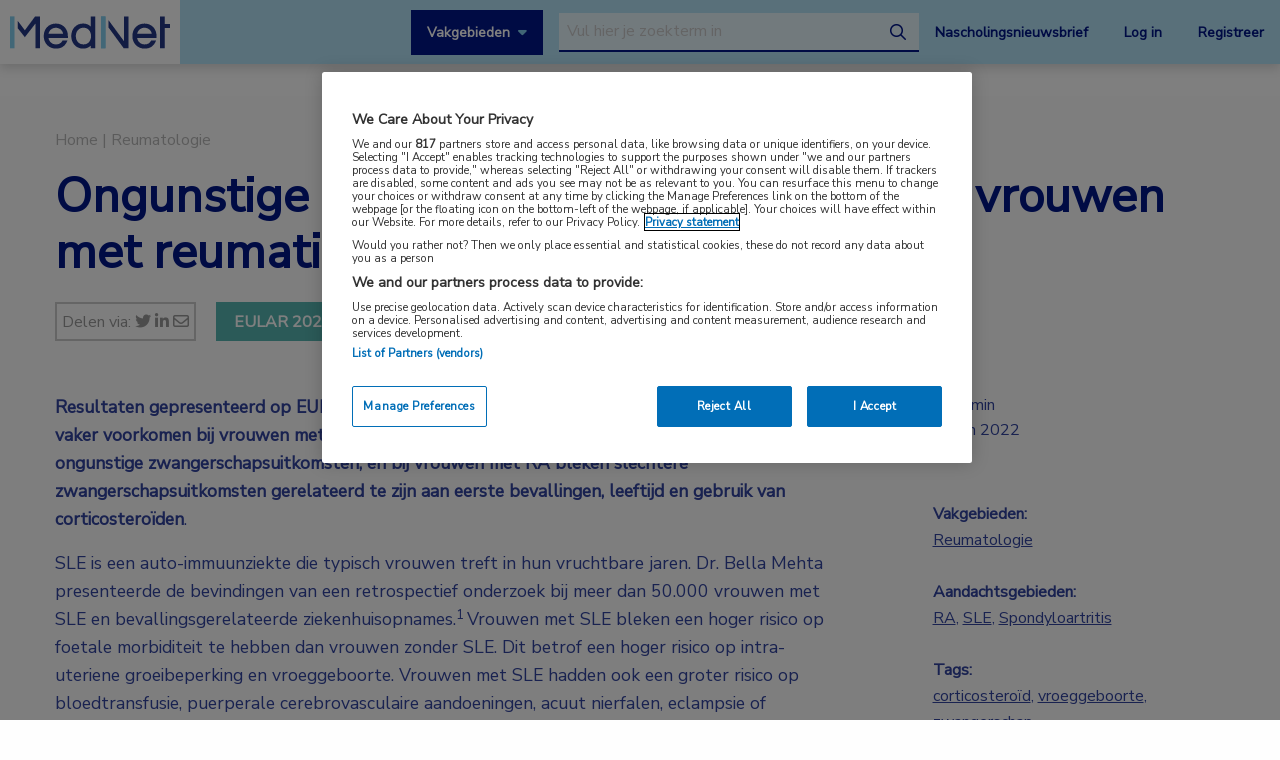

--- FILE ---
content_type: text/html; charset=UTF-8
request_url: https://www.mednet.nl/congres-nieuws/ongunstige-zwangerschapsuitkomsten-bij-vrouwen-met-reumatische-aandoeningen/
body_size: 16373
content:
<!doctype html>
<html class="no-js" lang="nl-NL" >
	<head>
		<meta charset="utf-8" />
		<meta name="viewport" content="width=device-width, initial-scale=1.0" />
		<link rel="shortcut icon" type="image/png" href="https://www.mednet.nl/wp-content/themes/FoundationPress-child/assets/img/favicon.ico">
		<link href="https://fonts.googleapis.com/css?family=Nunito+Sans&display=swap" rel="stylesheet">
		<!-- OneTrust Cookies Consent Notice start for mednet.nl -->
<script src="https://cdn.cookielaw.org/scripttemplates/otSDKStub.js"  type="text/javascript" charset="UTF-8" data-domain-script="07855d1e-fdfa-47c5-ba63-96fd8807dac0" ></script>
<script type="text/javascript">
function OptanonWrapper() { }
</script>
<!-- OneTrust Cookies Consent Notice end for mednet.nl -->

<!-- Ternair Webpush script start for mednet.nl -->
  <script src="https://ods-services.springer-sbm.com/webpush/publicwebpush/TernairWebPushSDK" async=""></script>
  <script>
    window.TernairWebPush = window.TernairWebPush || [];
    TernairWebPush.push(function() {
      TernairWebPush.init({
        webPushId: "wp-a3e5a5b1-fa04-425d-9c78-cf266cb1c748",
        subscribeUrl: "https://ods-services.springer-sbm.com/webhook//webpush/register",
        client: "bsl",
      });
    });
  </script>
<!-- Ternair Webpush script end for mednet.nl -->				 <!-- STRL -->
		 <script src="https://cdn.optimizely.com/js/20887691944.js"></script>
		<!-- Google Tag Manager crossdomain tracking -->
		<script>(function(w,d,s,l,i){w[l]=w[l]||[];w[l].push({'gtm.start':
		new Date().getTime(),event:'gtm.js'});var f=d.getElementsByTagName(s)[0],
		j=d.createElement(s),dl=l!='dataLayer'?'&l='+l:'';j.async=true;j.src=
		'https://www.googletagmanager.com/gtm.js?id='+i+dl;f.parentNode.insertBefore(j,f);
		})(window,document,'script','dataLayer','GTM-MHS62MT');</script>
		<!-- End Google Tag Manager -->
		 <meta name='robots' content='index, follow, max-image-preview:large, max-snippet:-1, max-video-preview:-1' />
	<style>img:is([sizes="auto" i], [sizes^="auto," i]) { contain-intrinsic-size: 3000px 1500px }</style>
	
<!-- Google Tag Manager for WordPress by gtm4wp.com -->
<script data-cfasync="false" data-pagespeed-no-defer>
	var gtm4wp_datalayer_name = "dataLayer";
	var dataLayer = dataLayer || [];
</script>
<!-- End Google Tag Manager for WordPress by gtm4wp.com -->
	<!-- This site is optimized with the Yoast SEO plugin v26.3 - https://yoast.com/wordpress/plugins/seo/ -->
	<title>Ongunstige zwangerschapsuitkomsten bij vrouwen met reumatische aandoeningen | MedNet</title>
	<meta name="description" content="Foetale en maternale morbiditeit komen vaker voor bij vrouwen met SLE. Ook vrouwen met SpA hebben een verhoogd risico op ongunstige zwangerschapsuitkomsten." />
	<link rel="canonical" href="https://www.mednet.nl/congres-nieuws/ongunstige-zwangerschapsuitkomsten-bij-vrouwen-met-reumatische-aandoeningen/" />
	<meta property="og:locale" content="nl_NL" />
	<meta property="og:type" content="article" />
	<meta property="og:title" content="Ongunstige zwangerschapsuitkomsten bij vrouwen met reumatische aandoeningen | MedNet" />
	<meta property="og:description" content="Foetale en maternale morbiditeit komen vaker voor bij vrouwen met SLE. Ook vrouwen met SpA hebben een verhoogd risico op ongunstige zwangerschapsuitkomsten." />
	<meta property="og:url" content="https://www.mednet.nl/congres-nieuws/ongunstige-zwangerschapsuitkomsten-bij-vrouwen-met-reumatische-aandoeningen/" />
	<meta property="og:site_name" content="MedNet" />
	<meta property="article:modified_time" content="2022-06-03T10:45:27+00:00" />
	<meta property="og:image" content="https://www.mednet.nl/wp-content/uploads/2022/06/EULAR-2022-BERICHTBANNER-771-x-460.jpg" />
	<meta property="og:image:width" content="771" />
	<meta property="og:image:height" content="460" />
	<meta property="og:image:type" content="image/jpeg" />
	<meta name="twitter:card" content="summary_large_image" />
	<meta name="twitter:label1" content="Geschatte leestijd" />
	<meta name="twitter:data1" content="2 minuten" />
	<script type="application/ld+json" class="yoast-schema-graph">{"@context":"https://schema.org","@graph":[{"@type":"WebPage","@id":"https://www.mednet.nl/congres-nieuws/ongunstige-zwangerschapsuitkomsten-bij-vrouwen-met-reumatische-aandoeningen/","url":"https://www.mednet.nl/congres-nieuws/ongunstige-zwangerschapsuitkomsten-bij-vrouwen-met-reumatische-aandoeningen/","name":"Ongunstige zwangerschapsuitkomsten bij vrouwen met reumatische aandoeningen | MedNet","isPartOf":{"@id":"https://www.mednet.nl/#website"},"primaryImageOfPage":{"@id":"https://www.mednet.nl/congres-nieuws/ongunstige-zwangerschapsuitkomsten-bij-vrouwen-met-reumatische-aandoeningen/#primaryimage"},"image":{"@id":"https://www.mednet.nl/congres-nieuws/ongunstige-zwangerschapsuitkomsten-bij-vrouwen-met-reumatische-aandoeningen/#primaryimage"},"thumbnailUrl":"https://www.mednet.nl/wp-content/uploads/2022/06/EULAR-2022-BERICHTBANNER-771-x-460.jpg","datePublished":"2022-06-03T10:00:25+00:00","dateModified":"2022-06-03T10:45:27+00:00","description":"Foetale en maternale morbiditeit komen vaker voor bij vrouwen met SLE. Ook vrouwen met SpA hebben een verhoogd risico op ongunstige zwangerschapsuitkomsten.","breadcrumb":{"@id":"https://www.mednet.nl/congres-nieuws/ongunstige-zwangerschapsuitkomsten-bij-vrouwen-met-reumatische-aandoeningen/#breadcrumb"},"inLanguage":"nl-NL","potentialAction":[{"@type":"ReadAction","target":["https://www.mednet.nl/congres-nieuws/ongunstige-zwangerschapsuitkomsten-bij-vrouwen-met-reumatische-aandoeningen/"]}]},{"@type":"ImageObject","inLanguage":"nl-NL","@id":"https://www.mednet.nl/congres-nieuws/ongunstige-zwangerschapsuitkomsten-bij-vrouwen-met-reumatische-aandoeningen/#primaryimage","url":"https://www.mednet.nl/wp-content/uploads/2022/06/EULAR-2022-BERICHTBANNER-771-x-460.jpg","contentUrl":"https://www.mednet.nl/wp-content/uploads/2022/06/EULAR-2022-BERICHTBANNER-771-x-460.jpg","width":771,"height":460},{"@type":"BreadcrumbList","@id":"https://www.mednet.nl/congres-nieuws/ongunstige-zwangerschapsuitkomsten-bij-vrouwen-met-reumatische-aandoeningen/#breadcrumb","itemListElement":[{"@type":"ListItem","position":1,"name":"Home","item":"https://www.mednet.nl/"},{"@type":"ListItem","position":2,"name":"Ongunstige zwangerschapsuitkomsten bij vrouwen met reumatische aandoeningen"}]},{"@type":"WebSite","@id":"https://www.mednet.nl/#website","url":"https://www.mednet.nl/","name":"MedNet","description":"","potentialAction":[{"@type":"SearchAction","target":{"@type":"EntryPoint","urlTemplate":"https://www.mednet.nl/?s={search_term_string}"},"query-input":{"@type":"PropertyValueSpecification","valueRequired":true,"valueName":"search_term_string"}}],"inLanguage":"nl-NL"}]}</script>
	<!-- / Yoast SEO plugin. -->


<link rel='dns-prefetch' href='//ajax.googleapis.com' />
<link rel='dns-prefetch' href='//kit.fontawesome.com' />
<link rel='stylesheet' id='wp-block-library-css' href='https://www.mednet.nl/wp-includes/css/dist/block-library/style.min.css' type='text/css' media='all' />
<style id='classic-theme-styles-inline-css' type='text/css'>
/*! This file is auto-generated */
.wp-block-button__link{color:#fff;background-color:#32373c;border-radius:9999px;box-shadow:none;text-decoration:none;padding:calc(.667em + 2px) calc(1.333em + 2px);font-size:1.125em}.wp-block-file__button{background:#32373c;color:#fff;text-decoration:none}
</style>
<style id='filebird-block-filebird-gallery-style-inline-css' type='text/css'>
ul.filebird-block-filebird-gallery{margin:auto!important;padding:0!important;width:100%}ul.filebird-block-filebird-gallery.layout-grid{display:grid;grid-gap:20px;align-items:stretch;grid-template-columns:repeat(var(--columns),1fr);justify-items:stretch}ul.filebird-block-filebird-gallery.layout-grid li img{border:1px solid #ccc;box-shadow:2px 2px 6px 0 rgba(0,0,0,.3);height:100%;max-width:100%;-o-object-fit:cover;object-fit:cover;width:100%}ul.filebird-block-filebird-gallery.layout-masonry{-moz-column-count:var(--columns);-moz-column-gap:var(--space);column-gap:var(--space);-moz-column-width:var(--min-width);columns:var(--min-width) var(--columns);display:block;overflow:auto}ul.filebird-block-filebird-gallery.layout-masonry li{margin-bottom:var(--space)}ul.filebird-block-filebird-gallery li{list-style:none}ul.filebird-block-filebird-gallery li figure{height:100%;margin:0;padding:0;position:relative;width:100%}ul.filebird-block-filebird-gallery li figure figcaption{background:linear-gradient(0deg,rgba(0,0,0,.7),rgba(0,0,0,.3) 70%,transparent);bottom:0;box-sizing:border-box;color:#fff;font-size:.8em;margin:0;max-height:100%;overflow:auto;padding:3em .77em .7em;position:absolute;text-align:center;width:100%;z-index:2}ul.filebird-block-filebird-gallery li figure figcaption a{color:inherit}

</style>
<style id='global-styles-inline-css' type='text/css'>
:root{--wp--preset--aspect-ratio--square: 1;--wp--preset--aspect-ratio--4-3: 4/3;--wp--preset--aspect-ratio--3-4: 3/4;--wp--preset--aspect-ratio--3-2: 3/2;--wp--preset--aspect-ratio--2-3: 2/3;--wp--preset--aspect-ratio--16-9: 16/9;--wp--preset--aspect-ratio--9-16: 9/16;--wp--preset--color--black: #000000;--wp--preset--color--cyan-bluish-gray: #abb8c3;--wp--preset--color--white: #ffffff;--wp--preset--color--pale-pink: #f78da7;--wp--preset--color--vivid-red: #cf2e2e;--wp--preset--color--luminous-vivid-orange: #ff6900;--wp--preset--color--luminous-vivid-amber: #fcb900;--wp--preset--color--light-green-cyan: #7bdcb5;--wp--preset--color--vivid-green-cyan: #00d084;--wp--preset--color--pale-cyan-blue: #8ed1fc;--wp--preset--color--vivid-cyan-blue: #0693e3;--wp--preset--color--vivid-purple: #9b51e0;--wp--preset--gradient--vivid-cyan-blue-to-vivid-purple: linear-gradient(135deg,rgba(6,147,227,1) 0%,rgb(155,81,224) 100%);--wp--preset--gradient--light-green-cyan-to-vivid-green-cyan: linear-gradient(135deg,rgb(122,220,180) 0%,rgb(0,208,130) 100%);--wp--preset--gradient--luminous-vivid-amber-to-luminous-vivid-orange: linear-gradient(135deg,rgba(252,185,0,1) 0%,rgba(255,105,0,1) 100%);--wp--preset--gradient--luminous-vivid-orange-to-vivid-red: linear-gradient(135deg,rgba(255,105,0,1) 0%,rgb(207,46,46) 100%);--wp--preset--gradient--very-light-gray-to-cyan-bluish-gray: linear-gradient(135deg,rgb(238,238,238) 0%,rgb(169,184,195) 100%);--wp--preset--gradient--cool-to-warm-spectrum: linear-gradient(135deg,rgb(74,234,220) 0%,rgb(151,120,209) 20%,rgb(207,42,186) 40%,rgb(238,44,130) 60%,rgb(251,105,98) 80%,rgb(254,248,76) 100%);--wp--preset--gradient--blush-light-purple: linear-gradient(135deg,rgb(255,206,236) 0%,rgb(152,150,240) 100%);--wp--preset--gradient--blush-bordeaux: linear-gradient(135deg,rgb(254,205,165) 0%,rgb(254,45,45) 50%,rgb(107,0,62) 100%);--wp--preset--gradient--luminous-dusk: linear-gradient(135deg,rgb(255,203,112) 0%,rgb(199,81,192) 50%,rgb(65,88,208) 100%);--wp--preset--gradient--pale-ocean: linear-gradient(135deg,rgb(255,245,203) 0%,rgb(182,227,212) 50%,rgb(51,167,181) 100%);--wp--preset--gradient--electric-grass: linear-gradient(135deg,rgb(202,248,128) 0%,rgb(113,206,126) 100%);--wp--preset--gradient--midnight: linear-gradient(135deg,rgb(2,3,129) 0%,rgb(40,116,252) 100%);--wp--preset--font-size--small: 13px;--wp--preset--font-size--medium: 20px;--wp--preset--font-size--large: 36px;--wp--preset--font-size--x-large: 42px;--wp--preset--spacing--20: 0.44rem;--wp--preset--spacing--30: 0.67rem;--wp--preset--spacing--40: 1rem;--wp--preset--spacing--50: 1.5rem;--wp--preset--spacing--60: 2.25rem;--wp--preset--spacing--70: 3.38rem;--wp--preset--spacing--80: 5.06rem;--wp--preset--shadow--natural: 6px 6px 9px rgba(0, 0, 0, 0.2);--wp--preset--shadow--deep: 12px 12px 50px rgba(0, 0, 0, 0.4);--wp--preset--shadow--sharp: 6px 6px 0px rgba(0, 0, 0, 0.2);--wp--preset--shadow--outlined: 6px 6px 0px -3px rgba(255, 255, 255, 1), 6px 6px rgba(0, 0, 0, 1);--wp--preset--shadow--crisp: 6px 6px 0px rgba(0, 0, 0, 1);}:where(.is-layout-flex){gap: 0.5em;}:where(.is-layout-grid){gap: 0.5em;}body .is-layout-flex{display: flex;}.is-layout-flex{flex-wrap: wrap;align-items: center;}.is-layout-flex > :is(*, div){margin: 0;}body .is-layout-grid{display: grid;}.is-layout-grid > :is(*, div){margin: 0;}:where(.wp-block-columns.is-layout-flex){gap: 2em;}:where(.wp-block-columns.is-layout-grid){gap: 2em;}:where(.wp-block-post-template.is-layout-flex){gap: 1.25em;}:where(.wp-block-post-template.is-layout-grid){gap: 1.25em;}.has-black-color{color: var(--wp--preset--color--black) !important;}.has-cyan-bluish-gray-color{color: var(--wp--preset--color--cyan-bluish-gray) !important;}.has-white-color{color: var(--wp--preset--color--white) !important;}.has-pale-pink-color{color: var(--wp--preset--color--pale-pink) !important;}.has-vivid-red-color{color: var(--wp--preset--color--vivid-red) !important;}.has-luminous-vivid-orange-color{color: var(--wp--preset--color--luminous-vivid-orange) !important;}.has-luminous-vivid-amber-color{color: var(--wp--preset--color--luminous-vivid-amber) !important;}.has-light-green-cyan-color{color: var(--wp--preset--color--light-green-cyan) !important;}.has-vivid-green-cyan-color{color: var(--wp--preset--color--vivid-green-cyan) !important;}.has-pale-cyan-blue-color{color: var(--wp--preset--color--pale-cyan-blue) !important;}.has-vivid-cyan-blue-color{color: var(--wp--preset--color--vivid-cyan-blue) !important;}.has-vivid-purple-color{color: var(--wp--preset--color--vivid-purple) !important;}.has-black-background-color{background-color: var(--wp--preset--color--black) !important;}.has-cyan-bluish-gray-background-color{background-color: var(--wp--preset--color--cyan-bluish-gray) !important;}.has-white-background-color{background-color: var(--wp--preset--color--white) !important;}.has-pale-pink-background-color{background-color: var(--wp--preset--color--pale-pink) !important;}.has-vivid-red-background-color{background-color: var(--wp--preset--color--vivid-red) !important;}.has-luminous-vivid-orange-background-color{background-color: var(--wp--preset--color--luminous-vivid-orange) !important;}.has-luminous-vivid-amber-background-color{background-color: var(--wp--preset--color--luminous-vivid-amber) !important;}.has-light-green-cyan-background-color{background-color: var(--wp--preset--color--light-green-cyan) !important;}.has-vivid-green-cyan-background-color{background-color: var(--wp--preset--color--vivid-green-cyan) !important;}.has-pale-cyan-blue-background-color{background-color: var(--wp--preset--color--pale-cyan-blue) !important;}.has-vivid-cyan-blue-background-color{background-color: var(--wp--preset--color--vivid-cyan-blue) !important;}.has-vivid-purple-background-color{background-color: var(--wp--preset--color--vivid-purple) !important;}.has-black-border-color{border-color: var(--wp--preset--color--black) !important;}.has-cyan-bluish-gray-border-color{border-color: var(--wp--preset--color--cyan-bluish-gray) !important;}.has-white-border-color{border-color: var(--wp--preset--color--white) !important;}.has-pale-pink-border-color{border-color: var(--wp--preset--color--pale-pink) !important;}.has-vivid-red-border-color{border-color: var(--wp--preset--color--vivid-red) !important;}.has-luminous-vivid-orange-border-color{border-color: var(--wp--preset--color--luminous-vivid-orange) !important;}.has-luminous-vivid-amber-border-color{border-color: var(--wp--preset--color--luminous-vivid-amber) !important;}.has-light-green-cyan-border-color{border-color: var(--wp--preset--color--light-green-cyan) !important;}.has-vivid-green-cyan-border-color{border-color: var(--wp--preset--color--vivid-green-cyan) !important;}.has-pale-cyan-blue-border-color{border-color: var(--wp--preset--color--pale-cyan-blue) !important;}.has-vivid-cyan-blue-border-color{border-color: var(--wp--preset--color--vivid-cyan-blue) !important;}.has-vivid-purple-border-color{border-color: var(--wp--preset--color--vivid-purple) !important;}.has-vivid-cyan-blue-to-vivid-purple-gradient-background{background: var(--wp--preset--gradient--vivid-cyan-blue-to-vivid-purple) !important;}.has-light-green-cyan-to-vivid-green-cyan-gradient-background{background: var(--wp--preset--gradient--light-green-cyan-to-vivid-green-cyan) !important;}.has-luminous-vivid-amber-to-luminous-vivid-orange-gradient-background{background: var(--wp--preset--gradient--luminous-vivid-amber-to-luminous-vivid-orange) !important;}.has-luminous-vivid-orange-to-vivid-red-gradient-background{background: var(--wp--preset--gradient--luminous-vivid-orange-to-vivid-red) !important;}.has-very-light-gray-to-cyan-bluish-gray-gradient-background{background: var(--wp--preset--gradient--very-light-gray-to-cyan-bluish-gray) !important;}.has-cool-to-warm-spectrum-gradient-background{background: var(--wp--preset--gradient--cool-to-warm-spectrum) !important;}.has-blush-light-purple-gradient-background{background: var(--wp--preset--gradient--blush-light-purple) !important;}.has-blush-bordeaux-gradient-background{background: var(--wp--preset--gradient--blush-bordeaux) !important;}.has-luminous-dusk-gradient-background{background: var(--wp--preset--gradient--luminous-dusk) !important;}.has-pale-ocean-gradient-background{background: var(--wp--preset--gradient--pale-ocean) !important;}.has-electric-grass-gradient-background{background: var(--wp--preset--gradient--electric-grass) !important;}.has-midnight-gradient-background{background: var(--wp--preset--gradient--midnight) !important;}.has-small-font-size{font-size: var(--wp--preset--font-size--small) !important;}.has-medium-font-size{font-size: var(--wp--preset--font-size--medium) !important;}.has-large-font-size{font-size: var(--wp--preset--font-size--large) !important;}.has-x-large-font-size{font-size: var(--wp--preset--font-size--x-large) !important;}
:where(.wp-block-post-template.is-layout-flex){gap: 1.25em;}:where(.wp-block-post-template.is-layout-grid){gap: 1.25em;}
:where(.wp-block-columns.is-layout-flex){gap: 2em;}:where(.wp-block-columns.is-layout-grid){gap: 2em;}
:root :where(.wp-block-pullquote){font-size: 1.5em;line-height: 1.6;}
</style>
<link rel='stylesheet' id='main-stylesheet-css' href='https://www.mednet.nl/wp-content/themes/FoundationPress/dist/assets/css/app.css' type='text/css' media='all' />
<link rel='stylesheet' id='searchwp-forms-css' href='https://www.mednet.nl/wp-content/plugins/searchwp/assets/css/frontend/search-forms.min.css' type='text/css' media='all' />
<link rel='stylesheet' id='child-theme-css' href='https://www.mednet.nl/wp-content/themes/FoundationPress-child/assets/css/style.min.css' type='text/css' media='all' />
<script type="text/javascript" src="https://ajax.googleapis.com/ajax/libs/jquery/2.2.4/jquery.min.js" id="jquery-js"></script>
<link rel="https://api.w.org/" href="https://www.mednet.nl/wp-json/" /><link rel="alternate" title="oEmbed (JSON)" type="application/json+oembed" href="https://www.mednet.nl/wp-json/oembed/1.0/embed?url=https%3A%2F%2Fwww.mednet.nl%2Fcongres-nieuws%2Fongunstige-zwangerschapsuitkomsten-bij-vrouwen-met-reumatische-aandoeningen%2F" />
<link rel="alternate" title="oEmbed (XML)" type="text/xml+oembed" href="https://www.mednet.nl/wp-json/oembed/1.0/embed?url=https%3A%2F%2Fwww.mednet.nl%2Fcongres-nieuws%2Fongunstige-zwangerschapsuitkomsten-bij-vrouwen-met-reumatische-aandoeningen%2F&#038;format=xml" />

<!-- Google Tag Manager for WordPress by gtm4wp.com -->
<!-- GTM Container placement set to footer -->
<script data-cfasync="false" data-pagespeed-no-defer>
	var dataLayer_content = {"pagePostType":"congress","pagePostType2":"single-congress","pagePostAuthor":"Nicoline Kniep"};
	dataLayer.push( dataLayer_content );
</script>
<script data-cfasync="false" data-pagespeed-no-defer>
(function(w,d,s,l,i){w[l]=w[l]||[];w[l].push({'gtm.start':
new Date().getTime(),event:'gtm.js'});var f=d.getElementsByTagName(s)[0],
j=d.createElement(s),dl=l!='dataLayer'?'&l='+l:'';j.async=true;j.src=
'//www.googletagmanager.com/gtm.js?id='+i+dl;f.parentNode.insertBefore(j,f);
})(window,document,'script','dataLayer','GTM-PCK62XR');
</script>
<!-- End Google Tag Manager for WordPress by gtm4wp.com --><script>(()=>{var o=[],i={};["on","off","toggle","show"].forEach((l=>{i[l]=function(){o.push([l,arguments])}})),window.Boxzilla=i,window.boxzilla_queue=o})();</script>			<script type="text/javascript">
		(function () {

				// Run this in an interval (every 0.1s)
				var cnt = 0;
				var consentSetInterval = setInterval(function () {
						cnt += 1;

						// Stop if no consent after 60 seconds.
						if (cnt === 600) {
								clearInterval(consentSetInterval);
						}

						if (document.cookie.split('; ').find(row => row.startsWith('OptanonAlertBoxClosed='))) {

								clearInterval(consentSetInterval);
								var script = document.createElement('script');
								script.src = 'https://securepubads.g.doubleclick.net/tag/js/gpt.js';
								jQuery('head').append(script.outerHTML);
						}

						cnt++;
				}, 100);
		})();
</script>

<!-- Start GPT Tag -->
<script>
		window.googletag = window.googletag || {cmd: []};
		googletag.cmd.push(function() {
				var topbanner = googletag.sizeMapping()
						.addSize([1170, 0], [[1170, 225], [970, 250], [728, 90]])
						.addSize([970, 0], [[970, 250], [728, 90]])
						.addSize([728, 0], [[728, 90]])
						.addSize([0, 0], [])
						.build();

				var topbanner_mobile = googletag.sizeMapping()
						.addSize([768, 0], [])
						.addSize([370, 0], [[320, 100]])
						.build();

				var sidebar = googletag.sizeMapping()
						.addSize([768, 0], [[300, 250], [300, 600]])
						.addSize([300, 0], [])
						.addSize([0, 0], [])
						.build();

				var sidebar_mobile = googletag.sizeMapping()
						.addSize([768, 0], [])
						.addSize([300, 0], [[300, 251], [300, 601]])
						.addSize([0, 0], [])
						.build();

				googletag.defineSlot('/4969/mednet.nl/reumatologie', [[1170,225],[728,90],[970,250]], 'div-gpt-ad-topbanner')
						.defineSizeMapping(topbanner)
						.addService(googletag.pubads());

				googletag.defineSlot('/4969/mednet.nl/reumatologie', [[320,100]], 'div-gpt-ad-topbanner_mobile')
						.defineSizeMapping(topbanner_mobile)
						.addService(googletag.pubads());

				googletag.defineSlot('/4969/mednet.nl/reumatologie', [[300,250],[300,600]], 'div-gpt-ad-sidebar')
						.defineSizeMapping(sidebar)
						.addService(googletag.pubads());

				googletag.defineSlot('/4969/mednet.nl/reumatologie', [[300, 251], [300, 601]], 'div-gpt-ad-sidebar_mobile')
						.defineSizeMapping(sidebar_mobile)
						.addService(googletag.pubads());

				googletag.pubads().enableSingleRequest();
				googletag.pubads()
						.setTargeting('Aandachtsgebied', ['ra', 'sle', 'spondyloartritis'])
						.setTargeting('Tags', ['corticosteroid', 'vroeggeboorte', 'zwangerschap'])
						.setTargeting('Media', [])
						.setTargeting('BIG', 'no')
						.setTargeting('Pageid', '23081');
				googletag.pubads().collapseEmptyDivs();
				googletag.pubads().setCentering(true);
				googletag.enableServices();

		});
</script>
<!-- End GPT Tag -->
			<script>
				var wpurl   = 'https://www.mednet.nl';
				var ajaxurl = 'https://www.mednet.nl/wp-admin/admin-ajax.php';
				var stylesheet_directory = 'https://www.mednet.nl/wp-content/themes/FoundationPress-child';
				var page = 'reumatologie';
				var pageid = '23081';
				var big = 'no';
							</script>

			
			<script>
					window.dataLayer = window.dataLayer || [];
					dataLayer.push({
					'content': {
						'contentInfo': {
							'authors': 'Nicoline Kniep',
							'contentId': '23081',
							'publishedAt': '2022-06-03T12:00:25+02:00',
							'title': 'Ongunstige zwangerschapsuitkomsten bij vrouwen met reumatische aandoeningen',
							'sponsor': 'no',
							'sponsorName': '',
							'language': 'nl'
						},
						'tags': {
							'areasOfExpertise': 'Reumatologie',
							'areasOfFocus': 'RA, SLE, Spondyloartritis',
							'tags':'corticosteroïd, vroeggeboorte, zwangerschap'
					}},
					'page': {
						'pageinfo': {
							'destinationURL': 'https://www.mednet.nl/congres-nieuws/ongunstige-zwangerschapsuitkomsten-bij-vrouwen-met-reumatische-aandoeningen/',
							'fullTextView':   'true',
							'pageName': 'Ongunstige zwangerschapsuitkomsten bij vrouwen met reumatische aandoeningen | MedNet',
							'pageType': 'congress'
						},
						'search':  {
							'query': '',
							'totalHits': '',
							'typeDiscipline': '',
							'typeCategory':''
						}
					},
					'session': {
						'authentication': {
							'loginStatus': 'false',
							'profession': '',
							'subscriberId': '',
							'subscriptions': '',
							'userLoginDetails': 'false'
					}}
			})
			</script>

					<!-- Google Tag Manager -->
			<script>(function(w,d,s,l,i){w[l]=w[l]||[];w[l].push({'gtm.start':
			new Date().getTime(),event:'gtm.js'});var f=d.getElementsByTagName(s)
			[0],
			j=d.createElement(s),dl=l!='dataLayer'?'&l='+l:'';j.async=true;j.src=
			'https://www.googletagmanager.com/gtm.js?id='+i+dl;f.parentNode.
			insertBefore(j,f);
			})(window,document,'script','dataLayer','GTM-PHBXDF2');</script>
			<!-- End Google Tag Manager -->

				</head>

	<body class="wp-singular congress-template-default single single-congress postid-23081 wp-theme-FoundationPress wp-child-theme-FoundationPress-child offcanvas" >
		<!-- header -->
	<div class="opacitylayer"></div>
	<header>
		<a href="https://www.mednet.nl/congres-nieuws/ongunstige-zwangerschapsuitkomsten-bij-vrouwen-met-reumatische-aandoeningen/#main" class="skiplink">Naar hoofdinhoud</a>
		<a href="https://www.mednet.nl/congres-nieuws/ongunstige-zwangerschapsuitkomsten-bij-vrouwen-met-reumatische-aandoeningen/#menu" class="skiplink">Naar menu</a>

		<nav id="menu" aria-label="Main menu">

			<a href="https://www.mednet.nl" class="logo">
				<img src="https://www.mednet.nl/wp-content/uploads/2022/06/logo.svg" alt="MedNet" />
			</a>

			<div class="right">
				<a class="show-specialisms" data-toggle="specialisms">Vakgebieden</a>

				<div id="searchbar" class="searchbar hide-for-small-only">
					<form id="headersearch" action="/zoeken" method="get" aria-haspopup="true">
						<label for="s" style="position: absolute; left: -9999px;">Search through the website</label>
						<input placeholder="Vul hier je zoekterm in" type="text" name="_search" value=""  data-swpengine="default" data-swplive="true" />
						<button type="submit">
							<i class="fa-regular fa-magnifying-glass"></i>
							<span class="screen-reader-text">search</span>
						</button>
					</form>
				</div>

				<div class="hide-for-small-only">
					<a href="https://www.mednet.nl/nascholingsupdate/" class="login" title="Nascholingsnieuwsbrief"><span class="screen-reader-text">Nascholingsnieuwsbrief</span>Nascholingsnieuwsbrief</a>
											<a href="?sso=login" onclick="dataLayer.push({
								'event': 'trackEvent',
								'eventCategory': 'ctaClick',
								'eventAction': 'click',
								'eventLabel': 'Log in'})" class="login">Log in</a>
						<a href="https://www.mednet.nl/registreren/" onclick="dataLayer.push({
								'event': 'trackEvent',
								'eventCategory': 'ctaClick',
								'eventAction': 'click',
								'eventLabel': 'Registreer'})" class="register">Registreer</a>
						<script>
						dataLayer.push({'inloggen': 'false'});
						</script>
											<div data-responsive-toggle="searchbar" data-hide-for="medium">
						<button class="searchtoggle" type="button" data-toggle="searchbar">
							<i class="far fa-search"></i>
							<span class="screen-reader-text">Open zoekbalk</span>
						</button>
					</div>
				</div>

				<div class="show-for-small-only">
					<button class="menutoggle" type="button" data-toggle="mobilemenu">
						<i class="far fa-bars"></i>  Menu
					</button>
				</div>

				<div class="menu show-for-small-only" id="mobilemenu">
					<a href="https://www.mednet.nl/nascholingsupdate/" class="login" title="Nascholingsnieuwsbrief"><span class="screen-reader-text">Nascholingsnieuwsbrief</span>Nascholingsnieuwsbrief</a>
											<a href="?sso=login" onclick="dataLayer.push({
								'event': 'trackEvent',
								'eventCategory': 'ctaClick',
								'eventAction': 'click',
								'eventLabel': 'Log in'})" class="">Log in</a>
						<a href="https://www.mednet.nl/registreren/" onclick="dataLayer.push({
								'event': 'trackEvent',
								'eventCategory': 'ctaClick',
								'eventAction': 'click',
								'eventLabel': 'Registreer'})" class="register">Registreer</a>
						
					<a class="togglesearch">
						Zoeken					</a>
				</div>

			</div>

		</nav>
		<script type="text/javascript">
				$(document).ready(function(){
					$(".bluebox a").click(function(event) {
							var blueboxtext = $(this).text();
							window.dataLayer = window.dataLayer || [];
							dataLayer.push({
								'event': 'trackEvent',
								'eventCategory': 'ctaClick',
								'eventAction': 'click',
								'eventLabel': blueboxtext
							});
					});
				});

        $(document).ready(function(){
          $("a.ctaLink").click(function(event) {
							var ctatext = $(this).text();
              window.dataLayer = window.dataLayer || [];
              dataLayer.push({
                'event': 'trackEvent',
                'eventCategory': 'ctaClick',
                'eventAction': 'click',
                'eventLabel': ctatext
              });
          });
        });

		</script>
		<div class="specialisms-dropdown is-hidden" data-toggler="is-hidden" id="specialisms">
			<div class="row">
				<div class="column large-12 medium-12 small-12">
					<ul>
						<li><a href="https://www.mednet.nl/vakgebied/cardiologie">Cardiologie</a></li><li><a href="https://www.mednet.nl/vakgebied/covid-19/">Coronavirus (COVID-19)</a></li><li><a href="https://www.mednet.nl/vakgebied/dermatologie/">Dermatologie</a></li><li><a href="https://www.mednet.nl/vakgebied/endocrinologie/">Endocrinologie</a></li><li><a href="https://www.mednet.nl/vakgebied/farmacie/">Farmacie</a></li><li><a href="https://www.mednet.nl/vakgebied/gastro-enterologie/">Gastro-enterologie</a></li><li><a href="https://www.mednet.nl/vakgebied/heelkunde/">Heelkunde</a></li></ul><ul><li><a href="https://www.mednet.nl/vakgebied/hematologie">Hematologie</a></li><li><a href="https://www.mednet.nl/vakgebied/huisartsgeneeskunde/">Huisartsgeneeskunde</a></li><li><a href="https://www.mednet.nl/vakgebied/infectieziekten/">Infectieziekten</a></li><li><a href="https://www.mednet.nl/vakgebied/kindergeneeskunde/">Kindergeneeskunde</a></li><li><a href="https://www.mednet.nl/vakgebied/longziekten/">Longziekten</a></li><li><a href="https://www.mednet.nl/vakgebied/nefrologie/">Nefrologie</a></li><li><a href="https://www.mednet.nl/vakgebied/neurologie/">Neurologie</a></li></ul><ul><li><a href="https://www.mednet.nl/vakgebied/oncologie/">Oncologie</a></li><li><a href="https://www.mednet.nl/vakgebied/oogheelkunde/">Oogheelkunde</a></li><li><a href="https://www.mednet.nl/vakgebied/overig/">Overig</a></li><li><a href="https://www.mednet.nl/vakgebied/reumatologie/">Reumatologie</a></li><li><a href="https://www.mednet.nl/vakgebied/urologie/">Urologie</a></li><li><a href="https://www.mednet.nl/vakgebied/voeding/">Voeding</a></li>					</ul>
				</div>
			</div>
		</div>
	</header>
	<!-- end:header -->

  <main id="main">

    		<div class="dfp-ad header">
			<div class="row">
				<div class="column large-12 medium-12 small-12">
					<div class="ad">
						<!-- GPT AdSlot 1 for Ad unit 'mednet.nl/homepage' ### Size: [[1170,225],[728,90],[970,250]] -->
						<div id='div-gpt-ad-topbanner'>
							<script>
								googletag.cmd.push(function() { googletag.display('div-gpt-ad-topbanner'); });
							</script>
						</div>
						<!-- End AdSlot 1 -->

						<!-- GPT AdSlot 2 for Ad unit 'mednet.nl/homepage' ### Size: [[320,100]] -->
						<div id='div-gpt-ad-topbanner_mobile'>
							<script>
								googletag.cmd.push(function() { googletag.display('div-gpt-ad-topbanner_mobile'); });
							</script>
						</div>
						<!-- End AdSlot 2 -->
					</div>
				</div>
			</div>
		</div>
		
          <script>
      dataLayer.push({'sponsor': 'Nee'});
      </script>

      <div class="row">
        <div class="column large-12 medium-12 small-12">
          <div class="breadcrumbs" typeof="BreadcrumbList" vocab="https://schema.org/">
            <!-- Breadcrumb NavXT 7.4.1 -->
<span property="itemListElement" typeof="ListItem"><a property="item" typeof="WebPage" title="Go to MedNet." href="https://www.mednet.nl" class="home" ><span property="name">Home</span></a><meta property="position" content="1"></span><span class="divider"> | </span><span class="post post-congress current-item">Ongunstige zwangerschapsuitkomsten bij vrouwen met reumatische aandoeningen</span><span property="itermListElement" typeof="ListItem"><a property="item" typeof="WebPage" href="https://www.mednet.nl/vakgebied/reumatologie/">Reumatologie</a></span>          </div>
          <h1>Ongunstige zwangerschapsuitkomsten bij vrouwen met reumatische aandoeningen</h1>
          	<div class="socialshare">
		<span>Delen via: </span>
					<a aria-label="Delen via Twitter" onclick="dataLayer.push({
					'event': 'trackEvent',
					'eventCategory': 'ctaClick',
					'eventAction': 'click',
					'eventLabel': 'Delen via Twitter'})"  href="http://twitter.com/intent/tweet?text=Ongunstige zwangerschapsuitkomsten bij vrouwen met reumatische aandoeningen&url=https://www.mednet.nl/congres-nieuws/ongunstige-zwangerschapsuitkomsten-bij-vrouwen-met-reumatische-aandoeningen/" onClick="__gaTracker('send', 'social', 'twitter', 'share', 'https://www.mednet.nl/congres-nieuws/ongunstige-zwangerschapsuitkomsten-bij-vrouwen-met-reumatische-aandoeningen/');" target="_blank"><i data-tooltip title="Delen via Twitter" data-position="top" data-alignment="center" class="fab fa-twitter"></i></a>
						<a aria-label="Delen via LinkedIn" onclick="dataLayer.push({
					'event': 'trackEvent',
					'eventCategory': 'ctaClick',
					'eventAction': 'click',
					'eventLabel': 'Delen via LinkedIn'})" href="http://www.linkedin.com/shareArticle?url=https://www.mednet.nl/congres-nieuws/ongunstige-zwangerschapsuitkomsten-bij-vrouwen-met-reumatische-aandoeningen/" onClick="__gaTracker('send', 'social', 'linkedin', 'share', 'https://www.mednet.nl/congres-nieuws/ongunstige-zwangerschapsuitkomsten-bij-vrouwen-met-reumatische-aandoeningen/');" target="_blank"><i data-tooltip title="Delen via LinkedIn" data-position="top" data-alignment="center" class="fab fa-linkedin-in"></i></a>
						<a aria-label="Delen via Email" onclick="dataLayer.push({
					'event': 'trackEvent',
					'eventCategory': 'ctaClick',
					'eventAction': 'click',
					'eventLabel': 'Delen via Email'})" href="mailto:?subject=Ongunstige zwangerschapsuitkomsten bij vrouwen met reumatische aandoeningen!&body=https://www.mednet.nl/congres-nieuws/ongunstige-zwangerschapsuitkomsten-bij-vrouwen-met-reumatische-aandoeningen/" onClick="__gaTracker('send', 'social', 'email-share', 'share', 'https://www.mednet.nl/congres-nieuws/ongunstige-zwangerschapsuitkomsten-bij-vrouwen-met-reumatische-aandoeningen/');" ><i data-tooltip title="Delen via Mail" data-position="top" data-alignment="center" class="far fa-envelope"></i></a>
						<a aria-label="Delen via Whatsapp" onclick="dataLayer.push({
					'event': 'trackEvent',
					'eventCategory': 'ctaClick',
					'eventAction': 'click',
					'eventLabel': 'Delen via Whatsapp'})" class="show-for-small-only" href="whatsapp://send?text=https://www.mednet.nl/congres-nieuws/ongunstige-zwangerschapsuitkomsten-bij-vrouwen-met-reumatische-aandoeningen/" data-action="share/whatsapp/share" onClick="__gaTracker('send', 'social', 'whatsapp', 'share', 'https://www.mednet.nl/congres-nieuws/ongunstige-zwangerschapsuitkomsten-bij-vrouwen-met-reumatische-aandoeningen/');" ><i data-tooltip title="Delen via WhatsApp" data-position="top" data-alignment="center" class="fab fa-whatsapp"></i></a>
				</div>
	          <a href="https://www.mednet.nl/congressen/eular-2022/#congresnieuws" class="sponsoredby" onclick="dataLayer.push({
                  'event': 'trackEvent',
                  'eventCategory': 'ctaClick',
                  'eventAction': 'click',
                  'eventLabel': 'EULAR 2022'})"><strong>EULAR 2022</strong></a>        </div>
      </div>

      <div class="flex-holder">
        <div class="column-one">

          <div class="text">
                        <p><strong>Resultaten gepresenteerd op EULAR 2022 tonen aan dat foetale en maternale morbiditeit vaker voorkomen bij vrouwen met SLE. Ook vrouwen met SpA hebben een verhoogd risico op ongunstige zwangerschapsuitkomsten, en bij vrouwen met RA bleken slechtere zwangerschapsuitkomsten gerelateerd te zijn aan eerste bevallingen, leeftijd en gebruik van corticosteroïden</strong>.</p>
<p>SLE is een auto-immuunziekte die typisch vrouwen treft in hun vruchtbare jaren. Dr. Bella Mehta presenteerde de bevindingen van een retrospectief onderzoek bij meer dan 50.000 vrouwen met SLE en bevallingsgerelateerde ziekenhuisopnames.<sup>1 </sup>Vrouwen met SLE bleken een hoger risico op foetale morbiditeit te hebben dan vrouwen zonder SLE. Dit betrof een hoger risico op intra-uteriene groeibeperking en vroeggeboorte. Vrouwen met SLE hadden ook een groter risico op bloedtransfusie, puerperale cerebrovasculaire aandoeningen, acuut nierfalen, eclampsie of gedissemineerde intravasculaire stolling, cardiovasculaire en perifere vasculaire aandoeningen en algemene medische problemen.</p>
<h2>Impact van SpA en RA</h2>
<p>Matilda Morin presenteerde de bevindingen van een landelijke, op registers gebaseerde studie van eenlinggeboorten (april 2007 tot december 2019) bij vrouwen met de spondylitis ankylopoetica (AS) of ongedifferentieerde SpA.<sup>2</sup> Vrouwen met SpA hadden een verhoogd risico op zwangerschapsdiabetes, electieve en spoedkeizersnede, en vroeggeboorte, inclusief spontane vroeggeboorte. De risicoschatting voor pre-eclampsie was in deze groep ook verhoogd, maar niet significant. Baby’s van moeders met SpA werden niet te klein geboren voor de zwangerschapsduur (SGA), maar hadden wel een licht verhoogd risico op infectie tijdens hun eerste levensjaar.</p>
<p>De impact van RA en de behandeling ervan op de zwangerschap werden gepresenteerd door Sabrina Hamroun.<sup>3</sup> Ruim de helft van de 92 vrouwen in het onderzoekscohort (56,5%) had gunstige zwangerschapsuitkomsten. De meest voorkomende ongunstige uitkomsten waren vroeggeboorte en SGA (respectievelijk 16,9 en 20,5%). Ook werd een verband gevonden tussen ongunstige zwangerschapsuitkomsten en eerste bevallingen, leeftijd en gebruik van corticosteroïden tijdens de zwangerschap.</p>
<div class="bluebox"> <a href="https://www.mednet.nl/webcast/webinars-op-de-hoogte-blijven-van-medicamenteuze-behandeling-van-reumatische-ziekten/" target="_blank" rel="noopener">Bekijk ook de webinars ‘Op de hoogte blijven van medicamenteuze behandeling van reumatische ziekten’</a></p>
<p></div>
<p><strong>Bronnen</strong></p>
<ol>
<li><a href="http://scientific.sparx-ip.net/archiveeular/?searchfor=OP0124&amp;view=1&amp;c=a&amp;item=2022OP0124" target="_blank" rel="noopener"><em> Mehta B, et al. The management of pregnancy in autoimmune rheumatic diseases: analysis of 758 pregnancies. EULAR 2022. Oral presentation OP0124.</em></a><em style="font-size: inherit;"> </em></li>
</ol>
<ol start="2">
<li><a href="http://scientific.sparx-ip.net/archiveeular/?searchfor=OP0126&amp;view=1&amp;c=a&amp;item=2022OP0126" target="_blank" rel="noopener"><em> Morin M, et al. Are women with spondyloarthritis at increased risk of adverse maternal and infant outcomes? – A Swedish cohort study. EULAR 2022. Oral presentation OP0126. </em></a></li>
<li><a href="http://scientific.sparx-ip.net/archiveeular/?searchfor=OP0127&amp;view=1&amp;c=a&amp;item=2022OP0127" target="_blank" rel="noopener"><em> Hamroun S, et al. Unfavorable pregnancy outcome is significantly associated with corticosteroid exposure during pregnancy in women with rheumatoid arthritis. EULAR 2022. Oral presentation OP0127. </em></a></li>
</ol>
<p>&nbsp;</p>

          </div>

        </div>
        <div class="column-two">
        <script type="text/javascript">
          function datalayerFavorite(obj) {
            if ($(obj).hasClass("my_favorite")) {
              dataLayer.push({
                  'event': 'trackEvent',
                  'eventCategory': 'contentUnsave',
                  'eventAction': 'congress',
                  'eventLabel': 'Ongunstige zwangerschapsuitkomsten bij vrouwen met reumatische aandoeningen'
              });
            }
            if ($(obj).hasClass("not_my_favorite")) {
              dataLayer.push({
                  'event': 'trackEvent',
                  'eventCategory': 'contentSave',
                  'eventAction': 'congress',
                  'eventLabel': 'Ongunstige zwangerschapsuitkomsten bij vrouwen met reumatische aandoeningen'
              });
            }
          }
        </script>
          <div class="metadata">
            <ul>
            <li><i class="fas fa-clock"></i> 2 min</li><li><i class="fas fa-calendar-alt"></i> jun 2022</li></ul><br/><strong>Vakgebieden:</strong><br/><a href="https://www.mednet.nl/vakgebied/reumatologie/" onclick="dataLayer.push({
                      'event': 'trackEvent',
                      'eventCategory': 'ctaClick',
                      'eventAction': 'click',
                      'eventLabel': 'Reumatologie'})">Reumatologie</a><br/><br/><strong>Aandachtsgebieden:</strong><br/><a href="https://www.mednet.nl/aandachtsgebied/ra/" onclick="dataLayer.push({
                      'event': 'trackEvent',
                      'eventCategory': 'ctaClick',
                      'eventAction': 'click',
                      'eventLabel': 'RA'})">RA</a>, <a href="https://www.mednet.nl/aandachtsgebied/sle/" onclick="dataLayer.push({
                      'event': 'trackEvent',
                      'eventCategory': 'ctaClick',
                      'eventAction': 'click',
                      'eventLabel': 'SLE'})">SLE</a>, <a href="https://www.mednet.nl/aandachtsgebied/spondyloartritis/" onclick="dataLayer.push({
                      'event': 'trackEvent',
                      'eventCategory': 'ctaClick',
                      'eventAction': 'click',
                      'eventLabel': 'Spondyloartritis'})">Spondyloartritis</a><br/><br/><strong>Tags:</strong><br/><a href="https://www.mednet.nl/tag/corticosteroid/" onclick="dataLayer.push({
                      'event': 'trackEvent',
                      'eventCategory': 'ctaClick',
                      'eventAction': 'click',
                      'eventLabel': 'corticosteroïd'})">corticosteroïd</a>, <a href="https://www.mednet.nl/tag/vroeggeboorte/" onclick="dataLayer.push({
                      'event': 'trackEvent',
                      'eventCategory': 'ctaClick',
                      'eventAction': 'click',
                      'eventLabel': 'vroeggeboorte'})">vroeggeboorte</a>, <a href="https://www.mednet.nl/tag/zwangerschap/" onclick="dataLayer.push({
                      'event': 'trackEvent',
                      'eventCategory': 'ctaClick',
                      'eventAction': 'click',
                      'eventLabel': 'zwangerschap'})">zwangerschap</a>          </div>

        </div>
        <div class="column-three">

          		<div class="dfp-ad">
			<div class="ad">
				<!-- GPT AdSlot 3 for Ad unit 'mednet.nl/homepage' ### Size: [[300,250],[300,600]] -->
				<div id='div-gpt-ad-sidebar'>
					<script>
						googletag.cmd.push(function() { googletag.display('div-gpt-ad-sidebar'); });
					</script>
				</div>
				<!-- End AdSlot 3 -->
				<!-- GPT AdSlot 4 for Ad unit 'mednet.nl/homepage' ### Size: [[300,250]] -->
				<div id='div-gpt-ad-sidebar_mobile'>
					<script>
						googletag.cmd.push(function() { googletag.display('div-gpt-ad-sidebar_mobile'); });
					</script>
				</div>
				<!-- End AdSlot 4 -->
			</div>
		</div>
		
        </div>
      </div>
      
    <!-- specialism-tabs- -->
<div class="section specialism-tabs" id="blok-1">
  <div class="row">
	<div class="column large-12 medium-12 small-12">
	  <h2>Compleet MedNet aanbod voor  <span>Reumatologie</span></h2>

	  <ul class="tabs" data-tabs id="specialism-tabs" data-deep-link="true" data-update-history="true" data-deep-link-smudge="true"  data-deep-link-smudge-offset="true">
		<li class="tabs-title  "><a href="#news" data-tabs-target="news"  aria-selected="true"><div class="icon" style="background-image:url(https://www.mednet.nl/wp-content/themes/FoundationPress-child/assets/img/iconen_icon-nieuwsbrief.svg)" alt="Nieuws"></div> Nieuws</a></li>
		<li class="tabs-title"><a data-tabs-target="webcast" href="#webcast"><div class="icon" style="background-image:url(https://www.mednet.nl/wp-content/themes/FoundationPress-child/assets/img/iconen_icon-live-webcast.svg)" alt="Webcasts"></div> Webcasts</a></li>
		<li class="tabs-title"><a data-tabs-target="e-learning" href="#e-learning"><div class="icon" style="background-image:url(https://www.mednet.nl/wp-content/themes/FoundationPress-child/assets/img/iconen_icon-e-learning.svg)" alt="E-learnings"></div> E-learnings</a></li>
		<li class="tabs-title"><a data-tabs-target="meeting" href="#meeting"><div class="icon" style="background-image:url(https://www.mednet.nl/wp-content/themes/FoundationPress-child/assets/img/iconen_icon-bijeenkomst.svg)" alt="Bijeenkomsten"></div> Bijeenkomsten</a></li>
		<li class="tabs-title is-active"><a data-tabs-target="congresnieuws" href="#congresnieuws"><div class="icon" style="background-image:url(https://www.mednet.nl/wp-content/themes/FoundationPress-child/assets/img/iconen_icon-nieuwsbrief.svg)" alt="Congresnieuws"></div> Congresnieuws</a></li>
		<li class="tabs-title"><a data-tabs-target="podcasts" href="#podcasts"><div class="icon" style="background-image:url(https://www.mednet.nl/wp-content/themes/FoundationPress-child/assets/img/iconen_icon-podcast.svg)" alt="Podcasts"></div> Podcasts</a></li>
		<li class="tabs-title"><a data-tabs-target="newspaper" href="#newspaper"><div class="icon" style="background-image:url(https://www.mednet.nl/wp-content/themes/FoundationPress-child/assets/img/icon-digitale-krant.svg)" alt="Digitale krant"></div> Digitale krant</a></li>
		<li class="tabs-title"><a data-tabs-target="partnernews" href="#partnernews"><div class="icon" style="background-image:url(https://www.mednet.nl/wp-content/themes/FoundationPress-child/assets/img/icon-digitale-krant.svg)" alt="Partnernieuws"></div> Partnernieuws</a></li>
						  <li class="tabs-title"><a data-tabs-target="vacatures" href="#vacatures"><div class="icon" style="background-image:url(https://www.mednet.nl/wp-content/themes/FoundationPress-child/assets/img/iconen_icon-nieuwsbrief.svg)" alt="Vacatures"></div>  Vacatures</a></li>
						
	  </ul>
	</div>
  </div>


  <div class="tabs-content" data-tabs-content="specialism-tabs">
	<div class="tabs-panel  " id="news">

	  <div class="row expanded large-up-3 medium-up-2 small-up-1 items">
		<div class="column column-block">
	<div class="grid-card-news">
		<div class="image" style="background-image:url(https://www.mednet.nl/wp-content/uploads/2023/12/hart_online.jpg)">
				</div>
		<div class="content">
			<h3>
				Auto-immuunziekten verhogen risico op hartfalen			</h3>
			<div class="text">
				<p>
					jan 2026 |  Arthritis psoriatica, Hartfalen, RA, Sclerodermie, SLE				</p>
			</div>
		</div>
		<a  href="https://www.mednet.nl/nieuws/auto-immuunziekten-verhogen-risico-op-hartfalen/" class="link">
			<span class="screen-reader-text">
				Lees meer over Auto-immuunziekten verhogen risico op hartfalen			</span>
		</a>
	</div>
</div>
<div class="column column-block">
	<div class="grid-card-news">
		<div class="image" style="background-image:url(https://www.mednet.nl/wp-content/uploads/2026/01/Floris-van-Gaalen_online.jpg)">
				</div>
		<div class="content">
			<h3>
				Vroege diagnose en behandeling van axiale spondyloartritis			</h3>
			<div class="text">
				<p>
					jan 2026 |  Spondyloartritis				</p>
			</div>
		</div>
		<a  href="https://www.mednet.nl/nieuws/vroege-diagnose-en-behandeling-van-axiale-spondyloartritis/" class="link">
			<span class="screen-reader-text">
				Lees meer over Vroege diagnose en behandeling van axiale spondyloartritis			</span>
		</a>
	</div>
</div>
<div class="column column-block">
	<div class="grid-card-news">
		<div class="image" style="background-image:url(https://www.mednet.nl/wp-content/uploads/2026/01/Webcast-gordelroos_online.jpg)">
				</div>
		<div class="content">
			<h3>
				Webcast 'Gordelroospreventie in medische risicogroepen – van indicatie tot vaccinatie'			</h3>
			<div class="text">
				<p>
					jan 2026 |  IBD, Multipele Sclerose, Psoriasis, RA, SLE, Spondyloartritis, Vaccinatie, Virale infecties				</p>
			</div>
		</div>
		<a  href="https://www.mednet.nl/nieuws/webcast-gordelroospreventie-in-medische-risicogroepen-van-indicatie-tot-vaccinatie/" class="link">
			<span class="screen-reader-text">
				Lees meer over Webcast 'Gordelroospreventie in medische risicogroepen – van indicatie tot vaccinatie'			</span>
		</a>
	</div>
</div>
<div class="column column-block">
	<div class="grid-card-news">
		<div class="image" style="background-image:url(https://www.mednet.nl/wp-content/uploads/2023/02/hand_online.jpg)">
				</div>
		<div class="content">
			<h3>
				Polsartroscopie biedt nieuwe kansen bij reumatoïde artritis			</h3>
			<div class="text">
				<p>
					jan 2026 |  RA				</p>
			</div>
		</div>
		<a  href="https://www.mednet.nl/nieuws/polsartroscopie-biedt-nieuwe-kansen-bij-reumatoide-artritis/" class="link">
			<span class="screen-reader-text">
				Lees meer over Polsartroscopie biedt nieuwe kansen bij reumatoïde artritis			</span>
		</a>
	</div>
</div>
<div class="column column-block">
	<div class="grid-card-news">
		<div class="image" style="background-image:url(https://www.mednet.nl/wp-content/uploads/2026/01/Foto-GreanneLeeftink.jpg)">
				</div>
		<div class="content">
			<h3>
				Met slimme keuzes meer zorg leveren			</h3>
			<div class="text">
				<p>
					jan 2026				</p>
			</div>
		</div>
		<a  href="https://www.mednet.nl/nieuws/met-slimme-keuzes-meer-zorg-leveren/" class="link">
			<span class="screen-reader-text">
				Lees meer over Met slimme keuzes meer zorg leveren			</span>
		</a>
	</div>
</div>
<div class="column column-block">
	<div class="grid-card-news">
		<div class="image" style="background-image:url(https://www.mednet.nl/wp-content/uploads/2024/09/knieartrose_online.jpg)">
				</div>
		<div class="content">
			<h3>
				Optimalisatie van de fixatie van ongecementeerde knieprothesen			</h3>
			<div class="text">
				<p>
					jan 2026 |  Artrose, Orthopedie, RA				</p>
			</div>
		</div>
		<a  href="https://www.mednet.nl/nieuws/optimalisatie-van-de-fixatie-van-ongecementeerde-knieprothesen/" class="link">
			<span class="screen-reader-text">
				Lees meer over Optimalisatie van de fixatie van ongecementeerde knieprothesen			</span>
		</a>
	</div>
</div>
	  </div>
	  <div class="pagination-row row">
		<div class="column large-12 medium-12 small-12">
		  <div class="pagination-centered"><ul class='pagination'>
	<li><span aria-current="page" class="page-numbers current">1</span></li>
	<li><a class="page-numbers" href="https://www.mednet.nl/congres-nieuws/ongunstige-zwangerschapsuitkomsten-bij-vrouwen-met-reumatische-aandoeningen/?pg=2&#038;t=news#news">2</a></li>
	<li><a class="page-numbers" href="https://www.mednet.nl/congres-nieuws/ongunstige-zwangerschapsuitkomsten-bij-vrouwen-met-reumatische-aandoeningen/?pg=3&#038;t=news#news">3</a></li>
	<li><a class="page-numbers" href="https://www.mednet.nl/congres-nieuws/ongunstige-zwangerschapsuitkomsten-bij-vrouwen-met-reumatische-aandoeningen/?pg=4&#038;t=news#news">4</a></li>
	<li><a class="page-numbers" href="https://www.mednet.nl/congres-nieuws/ongunstige-zwangerschapsuitkomsten-bij-vrouwen-met-reumatische-aandoeningen/?pg=5&#038;t=news#news">5</a></li>
	<li><a class="page-numbers" href="https://www.mednet.nl/congres-nieuws/ongunstige-zwangerschapsuitkomsten-bij-vrouwen-met-reumatische-aandoeningen/?pg=6&#038;t=news#news">6</a></li>
	<li><span class="page-numbers dots">&hellip;</span></li>
	<li><a class="page-numbers" href="https://www.mednet.nl/congres-nieuws/ongunstige-zwangerschapsuitkomsten-bij-vrouwen-met-reumatische-aandoeningen/?pg=160&#038;t=news#news">160</a></li>
	<li><a class="next page-numbers" href="https://www.mednet.nl/congres-nieuws/ongunstige-zwangerschapsuitkomsten-bij-vrouwen-met-reumatische-aandoeningen/?pg=2&#038;t=news#news">&raquo;</a></li>
</ul>
</div><!--// end .pagination -->		</div>
	  </div>
	</div>
	<div class="tabs-panel" id="webcast">

	  <div class="row expanded large-up-3 large-up-2 small-up-1 items">
		<div class="column column-block">
  <div class="grid-card-webcast">
    <div class="image" style="background-image:url(https://www.mednet.nl/wp-content/uploads/2025/12/SHC_SpA10_771x460_771-x-4602.jpg)">
          </div>
    <div class="content">
      <h3>
        SpA café 10: Jubileumeditie!      </h3>
      <div class="text">
        <p>
          11 dec 2025 om 18:30 | Spondyloartritis        </p>
      </div>
    </div>
    <a  href="https://www.mednet.nl/webcast/spa-cafe-10/" class="link">
      <span class="screen-reader-text">
        Lees meer over SpA café 10: Jubileumeditie!      </span>
    </a>
  </div>
</div>
<div class="column column-block">
  <div class="grid-card-webcast">
    <div class="image" style="background-image:url(https://www.mednet.nl/wp-content/uploads/2025/09/SHC_Reuma-quiz_771x4602.jpg)">
          </div>
    <div class="content">
      <h3>
        Reumatologie Quiz 2025      </h3>
      <div class="text">
        <p>
          25 nov 2025 om 20:00 | Arthritis psoriatica, RA, Sclerodermie        </p>
      </div>
    </div>
    <a  href="https://www.mednet.nl/webcast/reumatologie-quiz-2025/" class="link">
      <span class="screen-reader-text">
        Lees meer over Reumatologie Quiz 2025      </span>
    </a>
  </div>
</div>
<div class="column column-block">
  <div class="grid-card-webcast">
    <div class="image" style="background-image:url(https://www.mednet.nl/wp-content/uploads/2025/03/SHC_Gordelroospreventie_771x460_OD.jpg)">
          </div>
    <div class="content">
      <h3>
        Gordelroospreventie in medische risicogroepen - van indicatie tot vaccinatie      </h3>
      <div class="text">
        <p>
          2 jul 2025 om 20:00 | Vaccinatie, Virale infecties        </p>
      </div>
    </div>
    <a  href="https://www.mednet.nl/webcast/gordelroospreventie-in-medische-risicogroepen/" class="link">
      <span class="screen-reader-text">
        Lees meer over Gordelroospreventie in medische risicogroepen - van indicatie tot vaccinatie      </span>
    </a>
  </div>
</div>
<div class="column column-block">
  <div class="grid-card-webcast">
    <div class="image" style="background-image:url(https://www.mednet.nl/wp-content/uploads/2025/03/OD.png)">
          </div>
    <div class="content">
      <h3>
        PsD Hand in hand: De kracht van samenwerking tussen dermatoloog en reumatoloog      </h3>
      <div class="text">
        <p>
          30 jun 2025 om 20:00 | Arthritis psoriatica, Artritis, Psoriasis        </p>
      </div>
    </div>
    <a  href="https://www.mednet.nl/webcast/psd-hand-in-hand-de-kracht-van-samenwerking/" class="link">
      <span class="screen-reader-text">
        Lees meer over PsD Hand in hand: De kracht van samenwerking tussen dermatoloog en reumatoloog      </span>
    </a>
  </div>
</div>
<div class="column column-block">
  <div class="grid-card-webcast">
    <div class="image" style="background-image:url(https://www.mednet.nl/wp-content/uploads/2025/07/Lupus-webinar_stock_771x460.png)">
          </div>
    <div class="content">
      <h3>
        Keynote webinar | Spotlight on advances in lupus      </h3>
      <div class="text">
        <p>
          27 mei 2025        </p>
      </div>
    </div>
    <a  href="https://www.mednet.nl/webcast/keynote-webinar-spotlight-on-advances-in-lupus/" class="link">
      <span class="screen-reader-text">
        Lees meer over Keynote webinar | Spotlight on advances in lupus      </span>
    </a>
  </div>
</div>
<div class="column column-block">
  <div class="grid-card-webcast">
    <div class="image" style="background-image:url(https://www.mednet.nl/wp-content/uploads/2025/05/SHC_SpA-cafe-9_771x460-OD.jpg)">
          </div>
    <div class="content">
      <h3>
        SpA café 9: Patiëntspecifiek behandelen bij uitzonderingen zoals uveïtis      </h3>
      <div class="text">
        <p>
          15 mei 2025 om 18:30 | Spondyloartritis        </p>
      </div>
    </div>
    <a  href="https://www.mednet.nl/webcast/spa-cafe-9/" class="link">
      <span class="screen-reader-text">
        Lees meer over SpA café 9: Patiëntspecifiek behandelen bij uitzonderingen zoals uveïtis      </span>
    </a>
  </div>
</div>
<div class="column column-block">
  <div class="grid-card-webcast">
    <div class="image" style="background-image:url(https://www.mednet.nl/wp-content/uploads/2021/02/Da-Vinci-Vitruvian-beeld-voor-web.jpg)">
          </div>
    <div class="content">
      <h3>
        SpA café 8: <br>De nieuwe richtlijnen voor Arthritis Psoriatica      </h3>
      <div class="text">
        <p>
          2 okt 2024 om 18:30 | Arthritis psoriatica, Spondyloartritis        </p>
      </div>
    </div>
    <a  href="https://www.mednet.nl/webcast/spa-cafe-8/" class="link">
      <span class="screen-reader-text">
        Lees meer over SpA café 8: <br>De nieuwe richtlijnen voor Arthritis Psoriatica      </span>
    </a>
  </div>
</div>
<div class="column column-block">
  <div class="grid-card-webcast">
    <div class="image" style="background-image:url(https://www.mednet.nl/wp-content/uploads/2024/03/Webbeeld-1024x611.png)">
          </div>
    <div class="content">
      <h3>
        Masterclass: Psoriatic Disease recente ontwikkelingen in de behandeling      </h3>
      <div class="text">
        <p>
          30 jul 2024 | Artritis, Psoriasis        </p>
      </div>
    </div>
    <a  href="https://www.mednet.nl/webcast/masterclass-psoriatic-disease-recente-ontwikkelingen-in-de-behandeling/" class="link">
      <span class="screen-reader-text">
        Lees meer over Masterclass: Psoriatic Disease recente ontwikkelingen in de behandeling      </span>
    </a>
  </div>
</div>
<div class="column column-block">
  <div class="grid-card-webcast">
    <div class="image" style="background-image:url(https://www.mednet.nl/wp-content/uploads/2021/02/Da-Vinci-Vitruvian-beeld-voor-web.jpg)">
          </div>
    <div class="content">
      <h3>
        SpA café 7: <br>Perifere uitingen van SpA in de klinische praktijk      </h3>
      <div class="text">
        <p>
          11 apr 2024 om 18:30 | Spondyloartritis        </p>
      </div>
    </div>
    <a  href="https://www.mednet.nl/webcast/spa-cafe-7/" class="link">
      <span class="screen-reader-text">
        Lees meer over SpA café 7: <br>Perifere uitingen van SpA in de klinische praktijk      </span>
    </a>
  </div>
</div>
	  </div>
	  <div class="pagination-row row">
		<div class="column large-12 medium-12 small-12">
		  <div class="pagination-centered"><ul class='pagination'>
	<li><span aria-current="page" class="page-numbers current">1</span></li>
	<li><a class="page-numbers" href="https://www.mednet.nl/congres-nieuws/ongunstige-zwangerschapsuitkomsten-bij-vrouwen-met-reumatische-aandoeningen/?pg=2&#038;t=webcast#webcast">2</a></li>
	<li><a class="next page-numbers" href="https://www.mednet.nl/congres-nieuws/ongunstige-zwangerschapsuitkomsten-bij-vrouwen-met-reumatische-aandoeningen/?pg=2&#038;t=webcast#webcast">&raquo;</a></li>
</ul>
</div><!--// end .pagination -->		</div>
	  </div>
	</div>
	<div class="tabs-panel" id="e-learning">

	  <div class="row expanded large-up-3 large-up-2 small-up-1 items">
		</div><div class="row no-items"><div class="column large-12 medium-12 small-12">Er zijn geen e-learnings gevonden.</div></div><div>	  </div>
	  <div class="pagination-row row">
		<div class="column large-12 medium-12 small-12">
		  		</div>
	  </div>
	</div>
	<div class="tabs-panel" id="meeting">
	  <div class="row">
		<div class="column large-4 medium-4 small-12">
		  <div class="filters">
			<a href="https://www.mednet.nl/vakgebied/reumatologie/?m=aankomend#meeting" class="filter-btn active">Aankomend</a>
			<a href="https://www.mednet.nl/vakgebied/reumatologie/?m=terugblik#meeting" class="filter-btn ">Terugblik</a>
		  </div>
		</div>
	  </div>
	  <div class="row expanded large-up-3 large-up-2 small-up-1 items">

		</div><div class="row no-items"><div class="column large-12 medium-12 small-12">Er zijn geen bijeenkomsten gevonden.</div></div><div>	  </div>
	  <div class="pagination-row row">
		<div class="column large-12 medium-12 small-12">
		  		</div>
	  </div>
	</div>
	<div class="tabs-panel is-active" id="congresnieuws">
	  <div class="row expanded large-up-3 large-up-2 small-up-1 items">

		<div class="column column-block">
	<div class="grid-card-congresnews">
		<div class="image" style="background-image:url(https://www.mednet.nl/wp-content/uploads/2025/11/ACR-2025-BERICHTBANNER-771-x-460.jpg)">
				</div>
		<div class="content">
			<h3>
				Respons op methotrexaat verbetert met goedkope en veilige interventie			</h3>
			<div class="text">
				<p>
					nov 2025 |  RA				</p>
			</div>
		</div>
		<a  href="https://www.mednet.nl/congres-nieuws/respons-op-methotrexaat-verbetert-met-goedkope-en-veilige-interventie/" class="link">
			<span class="screen-reader-text">
				Lees meer over Respons op methotrexaat verbetert met goedkope en veilige interventie			</span>
		</a>
	</div>
</div>
<div class="column column-block">
	<div class="grid-card-congresnews">
		<div class="image" style="background-image:url(https://www.mednet.nl/wp-content/uploads/2025/11/ACR-2025-BERICHTBANNER-771-x-460.jpg)">
				</div>
		<div class="content">
			<h3>
				Machinelearningmodel voorspelt huidverbetering bij sclerose vroeg en accuraat			</h3>
			<div class="text">
				<p>
					nov 2025 |  Sclerodermie				</p>
			</div>
		</div>
		<a  href="https://www.mednet.nl/congres-nieuws/machinelearningmodel-voorspelt-huidverbetering-bij-sclerose-vroeg-en-accuraat/" class="link">
			<span class="screen-reader-text">
				Lees meer over Machinelearningmodel voorspelt huidverbetering bij sclerose vroeg en accuraat			</span>
		</a>
	</div>
</div>
<div class="column column-block">
	<div class="grid-card-congresnews">
		<div class="image" style="background-image:url(https://www.mednet.nl/wp-content/uploads/2025/11/ACR-2025-BERICHTBANNER-771-x-460.jpg)">
				</div>
		<div class="content">
			<h3>
				Flowcytometrie voor snelle bepaling van interferonactiviteit bij kinderen			</h3>
			<div class="text">
				<p>
					nov 2025 |  JIA, SLE				</p>
			</div>
		</div>
		<a  href="https://www.mednet.nl/congres-nieuws/flowcytometrie-voor-snelle-bepaling-van-interferonactiviteit-bij-kinderen/" class="link">
			<span class="screen-reader-text">
				Lees meer over Flowcytometrie voor snelle bepaling van interferonactiviteit bij kinderen			</span>
		</a>
	</div>
</div>
<div class="column column-block">
	<div class="grid-card-congresnews">
		<div class="image" style="background-image:url(https://www.mednet.nl/wp-content/uploads/2025/11/ACR-2025-BERICHTBANNER-771-x-460.jpg)">
				</div>
		<div class="content">
			<h3>
				De expert tipt: deze ACR-presentaties zijn direct toepasbaar in de praktijk			</h3>
			<div class="text">
				<p>
					nov 2025 |  Arthritis psoriatica, Psoriasis, RA, SLE				</p>
			</div>
		</div>
		<a  href="https://www.mednet.nl/congres-nieuws/de-expert-tipt-deze-acr-presentaties-zijn-direct-toepasbaar-in-de-praktijk/" class="link">
			<span class="screen-reader-text">
				Lees meer over De expert tipt: deze ACR-presentaties zijn direct toepasbaar in de praktijk			</span>
		</a>
	</div>
</div>
<div class="column column-block">
	<div class="grid-card-congresnews">
		<div class="image" style="background-image:url(https://www.mednet.nl/wp-content/uploads/2025/11/ACR-2025-HOOFDBEELD-1100-x-450-1024x419.jpg)">
				</div>
		<div class="content">
			<h3>
				Late breaker: deucravacitinib bij PsA werkzaam en veilig tot week 52			</h3>
			<div class="text">
				<p>
					nov 2025 |  Arthritis psoriatica				</p>
			</div>
		</div>
		<a  href="https://www.mednet.nl/congres-nieuws/late-breaker-deucravacitinib-bij-psa-werkzaam-en-veilig-tot-week-52/" class="link">
			<span class="screen-reader-text">
				Lees meer over Late breaker: deucravacitinib bij PsA werkzaam en veilig tot week 52			</span>
		</a>
	</div>
</div>
<div class="column column-block">
	<div class="grid-card-congresnews">
		<div class="image" style="background-image:url(https://www.mednet.nl/wp-content/uploads/2025/11/ACR-2025-BERICHTBANNER-771-x-460.jpg)">
				</div>
		<div class="content">
			<h3>
				Combinatie van denosumab en romosozumab: wel anabole werking, geen rebound			</h3>
			<div class="text">
				<p>
					nov 2025 |  Osteoporose				</p>
			</div>
		</div>
		<a  href="https://www.mednet.nl/congres-nieuws/combinatie-van-denosumab-en-romosozumab-wel-anabole-werking-geen-rebound/" class="link">
			<span class="screen-reader-text">
				Lees meer over Combinatie van denosumab en romosozumab: wel anabole werking, geen rebound			</span>
		</a>
	</div>
</div>
<div class="column column-block">
	<div class="grid-card-congresnews">
		<div class="image" style="background-image:url(https://www.mednet.nl/wp-content/uploads/2025/11/ACR-2025-BERICHTBANNER-771-x-460.jpg)">
				</div>
		<div class="content">
			<h3>
				Real-world studie: filgotinib geeft snelle en aanhoudende verbetering bij RA			</h3>
			<div class="text">
				<p>
					nov 2025 |  RA				</p>
			</div>
		</div>
		<a  href="https://www.mednet.nl/congres-nieuws/real-world-studie-filgotinib-geeft-snelle-en-aanhoudende-verbetering-bij-ra/" class="link">
			<span class="screen-reader-text">
				Lees meer over Real-world studie: filgotinib geeft snelle en aanhoudende verbetering bij RA			</span>
		</a>
	</div>
</div>
<div class="column column-block">
	<div class="grid-card-congresnews">
		<div class="image" style="background-image:url(https://www.mednet.nl/wp-content/uploads/2025/11/ACR-2025-BERICHTBANNER-771-x-460.jpg)">
				</div>
		<div class="content">
			<h3>
				“Opvlammingen? Vraag je patiënt eens naar voeding, vitaminen en voltage”			</h3>
			<div class="text">
				<p>
					nov 2025 |  Artritis, Fibromyalgie				</p>
			</div>
		</div>
		<a  href="https://www.mednet.nl/congres-nieuws/opvlammingen-vraag-je-patient-eens-naar-voeding-vitaminen-en-voltage/" class="link">
			<span class="screen-reader-text">
				Lees meer over “Opvlammingen? Vraag je patiënt eens naar voeding, vitaminen en voltage”			</span>
		</a>
	</div>
</div>
<div class="column column-block">
	<div class="grid-card-congresnews">
		<div class="image" style="background-image:url(https://www.mednet.nl/wp-content/uploads/2025/11/ACR-2025-BERICHTBANNER-771-x-460.jpg)">
				</div>
		<div class="content">
			<h3>
				De nauwkeurige handscans van Arthur en Diana schelen de staf veel tijd			</h3>
			<div class="text">
				<p>
					nov 2025 |  Arthritis psoriatica, Artrose, RA				</p>
			</div>
		</div>
		<a  href="https://www.mednet.nl/congres-nieuws/de-nauwkeurige-handscans-van-arthur-en-diana-schelen-de-staf-veel-tijd/" class="link">
			<span class="screen-reader-text">
				Lees meer over De nauwkeurige handscans van Arthur en Diana schelen de staf veel tijd			</span>
		</a>
	</div>
</div>
	  </div>
	  <div class="pagination-row row">
		<div class="column large-12 medium-12 small-12">
		  <div class="pagination-centered"><ul class='pagination'>
	<li><span aria-current="page" class="page-numbers current">1</span></li>
	<li><a class="page-numbers" href="https://www.mednet.nl/congres-nieuws/ongunstige-zwangerschapsuitkomsten-bij-vrouwen-met-reumatische-aandoeningen/?pg=2&#038;t=congresnieuws#congresnieuws">2</a></li>
	<li><a class="page-numbers" href="https://www.mednet.nl/congres-nieuws/ongunstige-zwangerschapsuitkomsten-bij-vrouwen-met-reumatische-aandoeningen/?pg=3&#038;t=congresnieuws#congresnieuws">3</a></li>
	<li><a class="page-numbers" href="https://www.mednet.nl/congres-nieuws/ongunstige-zwangerschapsuitkomsten-bij-vrouwen-met-reumatische-aandoeningen/?pg=4&#038;t=congresnieuws#congresnieuws">4</a></li>
	<li><a class="page-numbers" href="https://www.mednet.nl/congres-nieuws/ongunstige-zwangerschapsuitkomsten-bij-vrouwen-met-reumatische-aandoeningen/?pg=5&#038;t=congresnieuws#congresnieuws">5</a></li>
	<li><a class="page-numbers" href="https://www.mednet.nl/congres-nieuws/ongunstige-zwangerschapsuitkomsten-bij-vrouwen-met-reumatische-aandoeningen/?pg=6&#038;t=congresnieuws#congresnieuws">6</a></li>
	<li><span class="page-numbers dots">&hellip;</span></li>
	<li><a class="page-numbers" href="https://www.mednet.nl/congres-nieuws/ongunstige-zwangerschapsuitkomsten-bij-vrouwen-met-reumatische-aandoeningen/?pg=34&#038;t=congresnieuws#congresnieuws">34</a></li>
	<li><a class="next page-numbers" href="https://www.mednet.nl/congres-nieuws/ongunstige-zwangerschapsuitkomsten-bij-vrouwen-met-reumatische-aandoeningen/?pg=2&#038;t=congresnieuws#congresnieuws">&raquo;</a></li>
</ul>
</div><!--// end .pagination -->		</div>
	  </div>
	</div>
	<div class="tabs-panel" id="podcasts">
	  <div class="row large-up-3 large-up-2 small-up-1 items">
		<div class="column column-block">
	<div class="grid-card-news">
		<div class="image" style="background-image:url(https://www.mednet.nl/wp-content/uploads/2022/11/SHC_PC_Psoriatic-disease_771x460.jpg)">
				</div>
		<div class="content">
			<h3>
				Psoriatic Disease: het belang van anamnese en het herkennen van rode vlaggen			</h3>
			<div class="text">
				<p>
					nov 2022 |  Psoriasis				</p>
			</div>
		</div>
		<a  href="https://www.mednet.nl/nieuws/psoriatic-disease-het-belang-van-anamnese-en-het-herkennen-van-rode-vlaggen/" class="link">
			<span class="screen-reader-text">
				Lees meer over Psoriatic Disease: het belang van anamnese en het herkennen van rode vlaggen			</span>
		</a>
	</div>
</div>
<div class="column column-block">
	<div class="grid-card-news">
		<div class="image" style="background-image:url(https://www.mednet.nl/wp-content/uploads/2020/11/Proms-podcast-beeld-1024x611.jpg)">
				</div>
		<div class="content">
			<h3>
				De voor- en nadelen van zorg op afstand: ervaringen van Nederlandse reumatologen tijdens COVID			</h3>
			<div class="text">
				<p>
					nov 2020				</p>
			</div>
		</div>
		<a  href="https://www.mednet.nl/nieuws/de-voor-en-nadelen-van-zorg-op-afstand-ervaringen-van-nederlandse-reumatologen-tijdens-covid/" class="link">
			<span class="screen-reader-text">
				Lees meer over De voor- en nadelen van zorg op afstand: ervaringen van Nederlandse reumatologen tijdens COVID			</span>
		</a>
	</div>
</div>
<div class="column column-block">
	<div class="grid-card-news">
		<div class="image" style="background-image:url(https://www.mednet.nl/wp-content/uploads/2020/10/SHC_Terugkerende-koortssyndromen_771x460.jpg)">
				</div>
		<div class="content">
			<h3>
				Podcast - Terugkerende koortssyndromen: steeds beter te (be)grijpen en behandelen			</h3>
			<div class="text">
				<p>
					okt 2020				</p>
			</div>
		</div>
		<a  href="https://www.mednet.nl/nieuws/podcast-terugkerende-koortssyndromen-steeds-beter-te-begrijpen-en-behandelen/" class="link">
			<span class="screen-reader-text">
				Lees meer over Podcast - Terugkerende koortssyndromen: steeds beter te (be)grijpen en behandelen			</span>
		</a>
	</div>
</div>
<div class="column column-block">
	<div class="grid-card-news">
		<div class="image" style="background-image:url(https://www.mednet.nl/wp-content/uploads/2020/08/SHC_MM_image_1100x450-1024x419.jpg)">
				</div>
		<div class="content">
			<h3>
				De ACR-adviezen voor reumatologische zorg tijdens de COVID-19-pandemie nader bekeken			</h3>
			<div class="text">
				<p>
					aug 2020 |  RA, SLE				</p>
			</div>
		</div>
		<a  href="https://www.mednet.nl/nieuws/de-acr-adviezen-voor-reumatologische-zorg-tijdens-de-covid-19-pandemie-nader-bekeken/" class="link">
			<span class="screen-reader-text">
				Lees meer over De ACR-adviezen voor reumatologische zorg tijdens de COVID-19-pandemie nader bekeken			</span>
		</a>
	</div>
</div>
	  </div>
	  <div class="pagination-row row">
		<div class="column large-12 medium-12 small-12">
		  		</div>
	  </div>
	</div>
		<div class="tabs-panel" id="newspaper">
	  <div class="row large-up-3 large-up-2 small-up-1 items">
		<div class="column column-block">
	<div class="grid-card-news">
		<div class="image" style="background-image:url(https://www.mednet.nl/wp-content/uploads/2025/09/digitale-krant-reuma-3.jpg)">
				</div>
		<div class="content">
			<h3>
				MedNet Reumatologie 2025-03			</h3>
			<div class="text">
				<p>
					sep 2025				</p>
			</div>
		</div>
		<a  href="https://www.mednet.nl/digitale-krant/mednet-reumatologie-2025-03/" class="link">
			<span class="screen-reader-text">
				Lees meer over MedNet Reumatologie 2025-03			</span>
		</a>
	</div>
</div>
<div class="column column-block">
	<div class="grid-card-news">
		<div class="image" style="background-image:url(https://www.mednet.nl/wp-content/uploads/2025/08/Digitale-krant-reuma-2.jpg)">
				</div>
		<div class="content">
			<h3>
				MedNet Reumatologie 2025-02			</h3>
			<div class="text">
				<p>
					jul 2025				</p>
			</div>
		</div>
		<a  href="https://www.mednet.nl/digitale-krant/mednet-reumatologie-2025-02/" class="link">
			<span class="screen-reader-text">
				Lees meer over MedNet Reumatologie 2025-02			</span>
		</a>
	</div>
</div>
<div class="column column-block">
	<div class="grid-card-news">
		<div class="image" style="background-image:url(https://www.mednet.nl/wp-content/uploads/2025/03/Digitale-krant-reuma-1.jpg)">
				</div>
		<div class="content">
			<h3>
				MedNet Reumatologie 2025-01			</h3>
			<div class="text">
				<p>
					mrt 2025				</p>
			</div>
		</div>
		<a  href="https://www.mednet.nl/digitale-krant/mednet-reumatologie-2025-01/" class="link">
			<span class="screen-reader-text">
				Lees meer over MedNet Reumatologie 2025-01			</span>
		</a>
	</div>
</div>
<div class="column column-block">
	<div class="grid-card-news">
		<div class="image" style="background-image:url(https://www.mednet.nl/wp-content/uploads/2024/09/Reuma-3.png)">
				</div>
		<div class="content">
			<h3>
				MedNet Reumatologie 2024-03			</h3>
			<div class="text">
				<p>
					sep 2024				</p>
			</div>
		</div>
		<a  href="https://www.mednet.nl/digitale-krant/mednet-reumatologie-2024-03/" class="link">
			<span class="screen-reader-text">
				Lees meer over MedNet Reumatologie 2024-03			</span>
		</a>
	</div>
</div>
<div class="column column-block">
	<div class="grid-card-news">
		<div class="image" style="background-image:url(https://www.mednet.nl/wp-content/uploads/2024/07/Reumatologie-2024-02.png)">
				</div>
		<div class="content">
			<h3>
				MedNet Reumatologie 2024-02			</h3>
			<div class="text">
				<p>
					jun 2024				</p>
			</div>
		</div>
		<a  href="https://www.mednet.nl/digitale-krant/mednet-reumatologie-2024-02/" class="link">
			<span class="screen-reader-text">
				Lees meer over MedNet Reumatologie 2024-02			</span>
		</a>
	</div>
</div>
<div class="column column-block">
	<div class="grid-card-news">
		<div class="image" style="background-image:url(https://www.mednet.nl/wp-content/uploads/2024/04/Reumatologie-2024-01.png)">
				</div>
		<div class="content">
			<h3>
				MedNet Reumatologie 2024-01			</h3>
			<div class="text">
				<p>
					mrt 2024				</p>
			</div>
		</div>
		<a  href="https://www.mednet.nl/digitale-krant/mednet-reumatologie-2024-01/" class="link">
			<span class="screen-reader-text">
				Lees meer over MedNet Reumatologie 2024-01			</span>
		</a>
	</div>
</div>
<div class="column column-block">
	<div class="grid-card-news">
		<div class="image" style="background-image:url(https://www.mednet.nl/wp-content/uploads/2023/12/Reuma-4.png)">
				</div>
		<div class="content">
			<h3>
				MedNet Reumatologie 2023-04			</h3>
			<div class="text">
				<p>
					dec 2023				</p>
			</div>
		</div>
		<a  href="https://www.mednet.nl/digitale-krant/mednet-reumatologie-2023-04/" class="link">
			<span class="screen-reader-text">
				Lees meer over MedNet Reumatologie 2023-04			</span>
		</a>
	</div>
</div>
<div class="column column-block">
	<div class="grid-card-news">
		<div class="image" style="background-image:url(https://www.mednet.nl/wp-content/uploads/2023/07/Reuma-2.png)">
				</div>
		<div class="content">
			<h3>
				MedNet Reumatologie 2023-02			</h3>
			<div class="text">
				<p>
					jun 2023				</p>
			</div>
		</div>
		<a  href="https://www.mednet.nl/digitale-krant/mednet-reumatologie-2023-02/" class="link">
			<span class="screen-reader-text">
				Lees meer over MedNet Reumatologie 2023-02			</span>
		</a>
	</div>
</div>
<div class="column column-block">
	<div class="grid-card-news">
		<div class="image" style="background-image:url(https://www.mednet.nl/wp-content/uploads/2023/05/Reuma-1.png)">
				</div>
		<div class="content">
			<h3>
				MedNet Reumatologie 2023-01			</h3>
			<div class="text">
				<p>
					mrt 2023				</p>
			</div>
		</div>
		<a  href="https://www.mednet.nl/digitale-krant/mednet-reumatologie-2023-01/" class="link">
			<span class="screen-reader-text">
				Lees meer over MedNet Reumatologie 2023-01			</span>
		</a>
	</div>
</div>
	  </div>
	  <div class="pagination-row row">
		<div class="column large-12 medium-12 small-12">
		  <div class="pagination-centered"><ul class='pagination'>
	<li><span aria-current="page" class="page-numbers current">1</span></li>
	<li><a class="page-numbers" href="https://www.mednet.nl/congres-nieuws/ongunstige-zwangerschapsuitkomsten-bij-vrouwen-met-reumatische-aandoeningen/?pg=2&#038;t=newspaper#newspaper">2</a></li>
	<li><a class="next page-numbers" href="https://www.mednet.nl/congres-nieuws/ongunstige-zwangerschapsuitkomsten-bij-vrouwen-met-reumatische-aandoeningen/?pg=2&#038;t=newspaper#newspaper">&raquo;</a></li>
</ul>
</div><!--// end .pagination -->		</div>
	  </div>
	</div>
	

<div class="tabs-panel" id="partnernews">

	  <div class="row expanded large-up-3 large-up-2 small-up-1 items">
		<div class="column column-block">
	<div class="grid-card-news">
		<div class="image" style="background-image:url(https://www.mednet.nl/wp-content/uploads/2022/02/long-covid-whitepaper771x460.png)">
		<span class="sponsored">Whitepaper</span>		</div>
		<div class="content">
			<h3>
				Whitepaper: 24 Veelgestelde vragen en antwoorden over long COVID			</h3>
			<div class="text">
				<p>
					feb 2022				</p>
			</div>
		</div>
		<a  href="https://www.mednet.nl/nieuws/24-veelgestelde-vragen-en-antwoorden-over-long-covid/" class="link">
			<span class="screen-reader-text">
				Lees meer over Whitepaper: 24 Veelgestelde vragen en antwoorden over long COVID			</span>
		</a>
	</div>
</div>
	  </div>
	  <div class="pagination-row row">
		<div class="column large-12 medium-12 small-12">
		  		</div>
	  </div>
	</div>

			  <div class="tabs-panel" id="vacatures">
		<div class="row expanded">
		  <div class="column large-12">
			<div class="column large-12 text-center"><a href="http://vacatures.mednet.nl/vacatures/reumatoloog/" class="btn" target="_blank" onclick="dataLayer.push({
      					'event': 'trackEvent',
      					'eventCategory': 'ctaClick',
      					'eventAction': 'click',
      					'eventLabel': 'Meer vacatures'})">Meer vacatures</a></div>		  </div>
		</div>
	  </div>
			
  </div>
</div>
<!-- end:specialism-tabs- -->

  </main>

	<script>
	jQuery( document ).ready(function($) {
		if( $('footer .widgets .cookievoorkeuren a').length > 0 ) {
			$('.cookievoorkeuren a').addClass( 'ot-sdk-show-settings' );
			setTimeout(function(){ $('.cookievoorkeuren a').text( 'Beheer cookievoorkeuren' ) }, 500);
		}
	});
	</script>
		<!-- footer -->
	
	<footer>
				<div class="row widgets">
			<div class="columns large-3 medium-3 small-12">
				<div id="nav_menu-5" class="widget widget_nav_menu"><h6>Populaire pagina&#8217;s</h6><div class="menu-footer-5-container"><ul id="menu-footer-5" class="menu"><li id="menu-item-11878" class="menu-item menu-item-type-post_type menu-item-object-page menu-item-11878"><a href="https://www.mednet.nl/nascholing/">Nascholing</a></li>
<li id="menu-item-11877" class="menu-item menu-item-type-post_type menu-item-object-page menu-item-11877"><a href="https://www.mednet.nl/podcasts/">Podcasts</a></li>
<li id="menu-item-11880" class="menu-item menu-item-type-custom menu-item-object-custom menu-item-11880"><a href="https://www.mednet.nl/account/nieuwsbrieven/">Nieuwsbrieven</a></li>
<li id="menu-item-15149" class="menu-item menu-item-type-post_type menu-item-object-page menu-item-15149"><a href="https://www.mednet.nl/onze-experts/">Onze medische experts</a></li>
<li id="menu-item-11879" class="menu-item menu-item-type-custom menu-item-object-custom menu-item-11879"><a href="https://vacatures.mednet.nl/">Vacatures</a></li>
</ul></div></div>			</div>
			<div class="columns large-3 medium-3 small-12">
				<div id="nav_menu-2" class="widget widget_nav_menu"><h6>Vragen</h6><div class="menu-footer-3-container"><ul id="menu-footer-3" class="menu"><li id="menu-item-357" class="menu-item menu-item-type-post_type menu-item-object-page menu-item-357"><a href="https://www.mednet.nl/faqs/">FAQ’s</a></li>
<li id="menu-item-356" class="menu-item menu-item-type-post_type menu-item-object-page menu-item-356"><a href="https://www.mednet.nl/helpdesk/">Helpdesk nascholingen</a></li>
<li id="menu-item-358" class="menu-item menu-item-type-post_type menu-item-object-page menu-item-358"><a href="https://www.mednet.nl/contact/">Contact</a></li>
</ul></div></div>			</div>
			<div class="columns large-3 medium-3 small-12">
				<div id="nav_menu-3" class="widget widget_nav_menu"><h6>Overig</h6><div class="menu-footer-4-container"><ul id="menu-footer-4" class="menu"><li id="menu-item-400" class="menu-item menu-item-type-post_type menu-item-object-page menu-item-400"><a href="https://www.mednet.nl/redactie/">Redactie</a></li>
<li id="menu-item-5002" class="menu-item menu-item-type-post_type menu-item-object-page menu-item-5002"><a href="https://www.mednet.nl/adverteren/">Adverteren</a></li>
<li id="menu-item-368" class="menu-item menu-item-type-post_type menu-item-object-page menu-item-368"><a href="https://www.mednet.nl/algemene-voorwaarden/">Algemene voorwaarden</a></li>
<li id="menu-item-353" class="menu-item menu-item-type-post_type menu-item-object-page menu-item-353"><a href="https://www.mednet.nl/privacy-statement/">Privacy Statement</a></li>
<li id="menu-item-369" class="menu-item menu-item-type-post_type menu-item-object-page menu-item-369"><a href="https://www.mednet.nl/cookiestatement/">Cookiestatement</a></li>
<li id="menu-item-21426" class="cookievoorkeuren menu-item menu-item-type-custom menu-item-object-custom menu-item-21426"><a>Beheer cookievoorkeuren</a></li>
</ul></div></div>			</div>
			<div class="columns large-3 medium-3 small-12">
				<div id="custom_html-4" class="widget_text widget widget_custom_html"><h6>Springer Health+</h6><div class="textwidget custom-html-widget">KvK Utrecht: 32107635<br/>
Postbus 246<br/>
3990 GA Houten</div></div>			</div>
		</div>
		
		<div class="row copyright">
			<div class="columns large-9 medium-9 small-12">
				<div class="inner">
					<a href="https://springerhealthcare.nl/" target="_blank" rel="noopener"><img src="https://www.mednet.nl/wp-content/themes/FoundationPress-child/assets/img/logofooter.png" alt="Springer Healthcare" /><span class="screen-reader-text">BSL</span></a>
				</div>
			</div>
			<div class="columns large-3 medium-63 small-12">
				<div class="socials">
					<span>Volg MedNet op:</span>
					<a target="_blank" rel="noopener" href="https://twitter.com/mednet"><i class="fa-brands fa-square-x-twitter"></i><span class="screen-reader-text">Twitter</span></a>
					<a target="_blank" rel="noopener" href="https://www.facebook.com/Mednet.nl/"><i class="fab fa-facebook-square"></i><span class="screen-reader-text">Facebook</span></a>
					<a target="_blank" rel="noopener" href="https://nl.linkedin.com/company/mednet-nl"><i class="fab fa-linkedin"></i><span class="screen-reader-text">Linkedin</span></a>
				</div>
			</div>
		</div>
	</footer>
	<!-- end:footer -->
	<script type="speculationrules">
{"prefetch":[{"source":"document","where":{"and":[{"href_matches":"\/*"},{"not":{"href_matches":["\/wp-*.php","\/wp-admin\/*","\/wp-content\/uploads\/*","\/wp-content\/*","\/wp-content\/plugins\/*","\/wp-content\/themes\/FoundationPress-child\/*","\/wp-content\/themes\/FoundationPress\/*","\/*\\?(.+)"]}},{"not":{"selector_matches":"a[rel~=\"nofollow\"]"}},{"not":{"selector_matches":".no-prefetch, .no-prefetch a"}}]},"eagerness":"conservative"}]}
</script>

<!-- GTM Container placement set to footer -->
<!-- Google Tag Manager (noscript) -->
				<noscript><iframe src="https://www.googletagmanager.com/ns.html?id=GTM-PCK62XR" height="0" width="0" style="display:none;visibility:hidden" aria-hidden="true"></iframe></noscript>
<!-- End Google Tag Manager (noscript) -->		<div class='asp_hidden_data' id="asp_hidden_data" style="display: none !important;">
			<svg style="position:absolute" height="0" width="0">
				<filter id="aspblur">
					<feGaussianBlur in="SourceGraphic" stdDeviation="4"/>
				</filter>
			</svg>
			<svg style="position:absolute" height="0" width="0">
				<filter id="no_aspblur"></filter>
			</svg>
		</div>
		<script type="text/javascript" src="https://www.mednet.nl/wp-content/plugins/duracelltomi-google-tag-manager/dist/js/gtm4wp-form-move-tracker.js" id="gtm4wp-form-move-tracker-js"></script>
<script type="text/javascript" src="https://www.mednet.nl/wp-content/themes/FoundationPress/dist/assets/js/app.js" id="foundation-js"></script>
<script type="text/javascript" src="https://kit.fontawesome.com/483c98a683.js" id="fontawesome-js"></script>
<script type="text/javascript" src="https://www.mednet.nl/wp-content/themes/FoundationPress-child/assets/js/vendor.min.js" id="vendor-js"></script>
<script type="text/javascript" src="https://www.mednet.nl/wp-content/themes/FoundationPress-child/assets/js/scripts.min.js" id="scripts-js"></script>
</body>
</html>
<!--
Performance optimized by Redis Object Cache. Learn more: https://wprediscache.com

Opgehaald 6523 objecten (2 MB) van Redis gebruikt Predis (v2.4.0).
-->

<!-- Dynamic page generated in 0.668 seconds. -->
<!-- Cached page generated by WP-Super-Cache on 2026-01-30 09:07:51 -->

<!-- super cache -->

--- FILE ---
content_type: application/javascript
request_url: https://www.mednet.nl/wp-content/themes/FoundationPress-child/assets/js/scripts.min.js
body_size: 2169
content:
async function strl_meeting_map(){const e=document.querySelector("[data-meeting-map-canvas]");if(!e)return;const{meetingAddress:t,congressAddress:o,noAddressError:n,geocodeError:a,directionsError:i}=strlMeetingMapData;if(!t)return void(e.style.display="none");if("undefined"==typeof google||void 0===google.maps)return console.error("Google Maps API not loaded."),void(e.innerHTML="<p>Map could not be loaded. Please try again later.</p>");const s=new google.maps.Map(e,{mapId:"meeting_map",zoom:8,center:{lat:0,lng:0},mapTypeControl:!1,streetViewControl:!1}),r=new google.maps.Geocoder,l=e=>new Promise((t,o)=>{r.geocode({address:e},(n,a)=>{"OK"===a&&n[0]?t(n[0]):o(`Geocode failed for "${e}": ${a}`)})});try{const n=(await l(t)).geometry.location;if(o){const a=(await l(o)).geometry.location,r=new google.maps.DirectionsService,c=new google.maps.DirectionsRenderer({map:s,suppressMarkers:!0}),d={origin:n,destination:a,travelMode:google.maps.TravelMode.DRIVING};r.route(d,(r,l)=>{"OK"===l?(c.setDirections(r),new google.maps.marker.AdvancedMarkerElement({position:n,map:s,title:`Meeting: ${t}`}),new google.maps.marker.AdvancedMarkerElement({position:a,map:s,title:`Congress: ${o}`})):(console.error(`Directions request failed: ${l}`),e.innerHTML=`<p>${i||"Could not calculate directions."}</p>`,s.setCenter(n),s.setZoom(15),new google.maps.marker.AdvancedMarkerElement({position:n,map:s,title:`Meeting: ${t}`}))})}else s.setCenter(n),s.setZoom(15),new google.maps.marker.AdvancedMarkerElement({position:n,map:s,title:t})}catch(t){console.error(t),e.innerHTML=`<p>${a||"Could not find the address on the map."}</p>`}}function restoreSavedFoundationTab(){if(!window.location.hash){var e=localStorage.getItem("foundation_active_tab");if(e){var t=document.querySelector('.tabs.has-active-tab-functionality a[href="'+e+'"]');t&&t.click()}}}jQuery(document).ready(function(e){function t(){e(".form-email-tooltip").length>0&&(e(".form-email-tooltip").hide(),e(".gfield").each(function(){e(this).hasClass("email-validator")||(e(this).css({opacity:"1"}),e(this).find("input").attr("disabled",!1))}),e('input[type="submit"]').attr("disabled",!1),e(".gform_footer").css({opacity:"1"}))}e(".postselector .column-block").length>3&&e(".postselector .items").slick({infinite:!0,slidesToShow:3,slidesToScroll:3,prevArrow:'<button type="button" class="slick-arrow slick-prev"><i class="fa fa-angle-left" aria-hidden="true"></i><span class="screen-reader-text">vorige</span></button>',nextArrow:'<button type="button" class="slick-arrow slick-next"><i class="fa fa-angle-right" aria-hidden="true"></i><span class="screen-reader-text">volgende</span></button>',responsive:[{breakpoint:480,settings:{slidesToShow:1,slidesToScroll:1}}]}),e(".step-block")&&e(".step-block .step-slider").slick({infinite:!1,slidesToShow:3,slidesToScroll:1,prevArrow:".step-block .slick-prev",nextArrow:".step-block .slick-next",responsive:[{breakpoint:480,settings:{slidesToShow:1}},{breakpoint:700,settings:{slidesToShow:2}}]}),"#congresnieuws"==window.location.hash&&setTimeout(function(){e("html, body").animate({scrollTop:e("#congresnieuws").offset().top-200},"slow"),console.log("scroll")},300),e("main a").each(function(){var t=new RegExp("/"+window.location.host+"/");t&&(t.test(this.href)||e(this).click(function(e){e.preventDefault(),e.stopPropagation(),window.open(this.href,"_blank")}))}),e(document).on("change",'select[name="nfocusarea"]',function(){window.location=e(this).val()}),e(document).on("click",".togglesearch",function(){e("#searchbar").toggleClass("show")}),e(document).on("click",".menutoggle",function(){e("#mobilemenu").toggleClass("show")}),e(document).on("click",".show-specialisms",function(){e("body").toggleClass("specialisms-active")}),e(document).on("click",".opacitylayer",function(){e(".show-specialisms").trigger("click")}),e(document).on("click",".scrolltop",function(){return e("html, body").animate({scrollTop:0},"slow"),!1}),e(".remove-favorite").click(function(){var t={action:"toggle_favorite",post_id:e(this).data("id")},o=e(this);return e.post(ajaxurl,t,function(t){o.data("parent-id")?(e("#"+o.data("parent-id")).remove(),location.reload(!0)):o.remove()}),!1}),e(document).on("click",".toggle-favorite",function(){var t={action:"toggle_favorite",post_id:e(this).data("id")},o=e(this);return e.post(ajaxurl,t,function(t){"removed"==e(t).find("supplemental status").text()?(o.data("parent-id")&&(o=e("#"+o.data("parent-id"))),o.removeClass("my_favorite"),o.addClass("not_my_favorite")):(o.data("parent-id")&&(o=e("#"+o.data("parent-id"))),o.removeClass("not_my_favorite"),o.addClass("my_favorite"))}),!1}),e(document).on("click",".delete",function(t){t.preventDefault(),e(this).parent().remove()}),e("#gform_wrapper_7 .ginput_container_email input").change(function(){var o=e(this).val();e.ajax({url:ajaxurl,method:"GET",data:{action:"live_email_checker",email:o},dataType:"text",success:function(o){if(o){if("string"==typeof o)try{o=JSON.parse(o)}catch(e){return console.error("Kon JSON niet parsen:",o),void t()}o&&"confirmed"===o.status?(e(".form-email-tooltip").show(),e(".gfield").each(function(){e(this).hasClass("email-validator")||(e(this).css({opacity:"0.3"}),e(this).find("input").attr("disabled",!0))}),e('input[type="submit"]').attr("disabled",!0),e(".gform_footer").css({opacity:"0.3"})):t()}else t()}})}),e(document).on("click",".open-info",function(){e(".extra-info").toggle()}),strl_meeting_map()}),document.addEventListener("DOMContentLoaded",function(){restoreSavedFoundationTab(),setTimeout(function(){restoreSavedFoundationTab()},300),document.querySelectorAll(".tabs.has-active-tab-functionality a").forEach(function(e){e.addEventListener("click",function(){var t=e.getAttribute("href");localStorage.setItem("foundation_active_tab",t)})})});